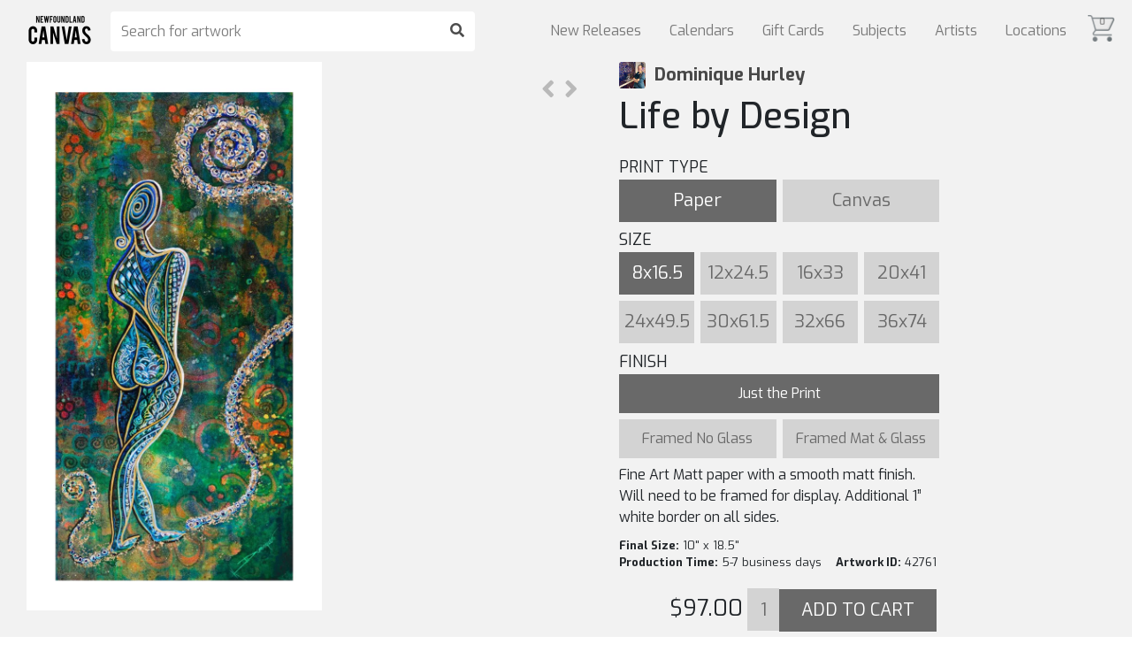

--- FILE ---
content_type: text/html; charset=UTF-8
request_url: https://market.newfoundlandcanvas.com/dominiquehurley/life-by-design
body_size: 22913
content:
<!-- doctype -->
<!DOCTYPE html>

<!-- html -->
<html lang="en">

<!-- head -->
<head>

    <!-- Global site tag (gtag.js) - Google Analytics -->
    <script async src="https://www.googletagmanager.com/gtag/js?id=UA-119239317-1"></script>
    <script>
      window.dataLayer = window.dataLayer || [];
      function gtag(){dataLayer.push(arguments);}
      gtag('js', new Date());
      gtag('config', 'UA-119239317-1');
    </script>    

    <!-- title -->
    <title>Life by Design | Dominique Hurley | MARKET</title>

    <!-- facebook og -->
      <meta property="og:title" content="Dominique Hurley - "/>
  <meta property="og:description" content=""/>
  <meta property="og:image" content="https://cdn.artfunnels.com/f5635e5b-46bd-4e9c-b7d5-72030693f79f/-/preview/640x1280/" />
  <meta property="og:url" content="https://market.newfoundlandcanvas.com/dominiquehurley/life-by-design"/>
  <meta property="og:site_name" content="ARTfunnels Marketplace"/>
  <meta property="og:type" content="product.item"/>

    <!-- meta -->
    <meta charset="utf-8">
    <meta http-equiv="X-UA-Compatible" content="IE=edge">
    <meta name="viewport" content="width=device-width, initial-scale=1, shrink-to-fit=no">   

    <!-- meta description -->
                        <meta name="description" content="Dominique Hurley is an intuitive visionary artist &amp; lightworker who helps seekers align with their True Self. Grounded in her love of beauty and the beauty of love, Dominique inspires &amp; delights through energy-infused paintings, photography, videography, blogging, intuitive services, guided meditations, presentations &amp; interactive workshops based on her “Intuition Into Action Treasure Map: 5 Steps to a Happy Healthy Life”. Her art is as much about the creative process as the final results, reflecting the dance of Spirit within Nature and the Self - energies that connect, transform and empower. Sign-up for Dominique&#039;s Art &amp; Inspiration email and nourish your transformational journey at www.DominiqueHurley.com.">
                            <meta name="thumbnail" content="https://ucarecdn.com/acacefb0-9a2d-4348-a5b4-69c4a339b895/-/preview/1024x1024/" />
            
    <!-- CSRF Token -->
    <meta name="csrf-token" content="8ktUVr3Q0oa6HXp7fD3M6UCTzYRqMKZxMzpuHDth">

    <!-- css -->
    <link rel="stylesheet" href="https://market.newfoundlandcanvas.com/css/styles.market.css">

    <!-- google fonts -->
    <link href="https://fonts.googleapis.com/css?family=Exo:100,200,300,400,500,600,700,800,900" rel="stylesheet">

    <!-- bootstrap css -->
    <link rel="stylesheet" href="https://maxcdn.bootstrapcdn.com/bootstrap/4.0.0/css/bootstrap.min.css">

    <!-- font awesome -->
    <link rel="stylesheet" href="https://use.fontawesome.com/releases/v5.0.6/css/all.css">

    <!-- css -->
    <style>
        .cart-icon-container.mobile { display: none; color: rgba(0,0,0,.5); }
        .cart-icon-container { position: absolute; top: 17px; right: 20px; cursor: pointer; opacity: .7; z-index: 3; }
        .cart-icon-container:hover { opacity: 1; }
        .cart-icon { width: 30px; z-index: 3; }
        .cart-icon img { max-width: 100%; }
        .cart-count { position: relative; top: -27px; left: 13px; font-size: 10px; font-weight: bold; }
        .nav-item:last-child { margin-left: 10px; }
        .navbar-light .navbar-nav .nav-link { line-height: 1; }
        @media  screen and ( max-width: 992px ) { 
            .is-hidden-mobile { display: none; }
            .cart-icon-container.mobile { display: block; }
        } 
    </style>
    
  <!-- styles -->
  <style>
  a, button, input {
    outline: medium none;
    color: #464646;
  }
  a:hover { color: rgba(255,255,255,.8); }
  #art-right { float: left; margin: 0 auto; width: 33%; padding: 30px; padding-top: 0;  }
  #art-left {font-size: 0; float: left;margin-left: 30px;min-width: 50%;max-width: calc(66% - 30px);position: relative;height: 100%; text-align: center; }
  .artwork { margin-top: 70px; background: #f2f2f2; }
  .artist a { color: rgba(0,0,0,0.7); }
  .artist-name { font-size: 20px; font-weight: bold; }
  .artist-photo { float: left; margin-right: 10px; width: 30px; height: 30px; border-radius: 3px; background: no-repeat center center; -webkit-background-size: cover; -moz-background-size: cover; -o-background-size: cover; background-size: cover; }
  i.fa-user-circle { font-size: 31px; line-height: 29px; }
  .navbar .home, .navbar .nav-search { opacity: 1; }
  .artwork-image { max-width: 100%; max-height: calc( 100vh - 70px ); }
  .prev-next-artwork { position: absolute; top: 0px; right: 0px; padding: 1rem; z-index: 1; }
  .next-artwork { margin-left: .3rem; }
  .prev-artwork { margin-right: .3rem; }
  i.fa-angle-right, i.fa-angle-left { font-size: 31px; line-height: 29px; color: rgba(127,127,127,.5); }
  i.fa-angle-right:hover, i.fa-angle-left:hover { color: rgba(127,127,127,1); }
  @media  screen and ( max-width: 1400px ) {
    .buy-button-pending { padding: 25px; }
  }
  @media  screen and ( max-width: 1080px ) {
    .buy-button-pending { padding: 50px 50px; }
    #art-left { float: none; width: initial; min-width: 100%; max-width: initial; text-align: center; }
    #art-right { float: none; width: initial; max-width: 100%; text-align: center; }
    .artwork-image { max-width: 1000px; width: 100%; max-height: initial; }       
  }
  #artwork-form {font-size: 0;}
  .title {margin-bottom: 20px;}
  .button {width: 23.5%;padding: 14px 0;font-size: 20px;text-align: center;background: lightgrey;color: dimgrey;cursor: pointer;display: inline-block;margin-right: 2%;margin-bottom: 2%;min-height: 48px;line-height: 1;}
  .button:last-child {margin-right: 0;}
  .button.on {background: dimgrey;color: white;cursor: default;}
  .button:not(.on):hover {background: darkgrey;color: white;}
  .finish-container .button {width: 49%; vertical-align: top;}
  .finish-container .full-width { width: 100%; }
  .media {margin-top: 0; display:none;}
  .form-label {font-size: 18px;}
  .finish-container:not(.on) {display: none;}
  .frame-container .button {padding: 0;font-size: 12px;}
  .add-to-cart-container {margin-top: 20px;}
  .final-frame-size-container {font-size: 13px;}
  .media-description {font-size: 16px;margin-bottom: 10px;width: 100%;}
  .price-container {display: inline-block;font-size: 25px;text-align: right;padding-right: 5px;width: 40%;}
  .quantity {display: inline-block;background: lightgrey;color: dimgrey;width: 10%;height: 48px;border: none;text-align: center;font-size: 20px;padding: 10px;}
  .add-to-cart {display: inline-block;background: dimgrey;color: white;text-transform: uppercase;width: 49%;min-height: 48px;margin-bottom: 40px;}
  .frame-container img {max-width: 100%;}
  .finish-container .button {font-size: 16px; min-height: 40px; padding: 14px 6px;}

  input {
    background: #eceff8;
    border: 2px solid #eceff8;
    height: 45px;
    box-shadow: none;
    padding-left: 10px;
    font-size: 14px;
    color: #626262;
    width: 100%;
  }
  textarea {
    resize: vertical;
    background: #eceff8;
    border: 2px solid #eceff8;
    padding: 10px;
    width: 100%;
    font-size: 14px;
  }
    #preview-toggle-container { position: relative; margin-top: 30px; margin-bottom: 30px; float: right; clear: right; }
    .preview-toggle { margin: 0 5px; cursor: pointer; display: inline-block; background: lightgrey; font-size: 14px; line-height: 35px; min-height: 35px; padding: 0 10px; letter-spacing: -0.5px;}
    .preview-toggle.selected { cursor: initial; background: dimgrey; color: white; }
    .preview-toggle:first-child { border-right: 0; margin-left: 0; }
    .preview-toggle:last-child { margin-right: 0; }
    .preview-toggle:hover:not(.selected) { background: darkgrey; color: white; }
  #wall-preview { display: none; }
  #wall-preview img { width: 100%; }
  .preview-toggle[data-toggle='frame'] { display: none; }
  #frame-preview img { width: 720px; max-width: 100%; }
  #artwork-preview { float: right; font-size: 0; }
  #artwork-preview img { background-color: white; max-height: calc(100vh - 165px); max-width: 100%; }
  #share { cursor: pointer !important;  }
  .share-container { clear: right; text-align: left; display: none; padding: 20px; background: #fff; border-radius: 7px; margin-bottom: 20px; position: relative; }
  .share-container input, textarea { transition: none; margin-bottom: 20px; border: none; font-size: 20px; background: #eee; border-radius: 7px; }
  .send-button-container { width: 100%; text-align: right; }
  
  #share-send-button { border-radius: 0; background: dimgrey; color: white; text-transform: uppercase; width: 49%; min-height: 48px; margin-bottom: 0; }
  #share-send-button:hover { background: darkgrey; color: white; }
  .validation-message { display: none; position: relative; padding: 10px; background: white; border: 1px solid rgba(0,0,0,0.2); font-size: 15px; text-align: center; margin-bottom: 20px; }
  .validation-message::before { content: ''; display: block; position: absolute; width: 0; height: 0; border-width: 10px; border-style: solid; border-color: transparent transparent white transparent; top: -20px; right: calc(50% + -10px); }
  .share-url { margin-bottom: 20px; overflow-wrap: anywhere; }
  .share-url a { text-decoration: underline !important; font-size: 14px; text-decoration: underline; color: #464646; }
  .share-url:hover a { text-decoration-style: double !important; color: #464646; }
  .share-close { width: 30px; position: absolute; right: 20px; cursor: pointer; }

  .is-large.modal-close {
    height: 32px;
    max-height: 32px;
    max-width: 32px;
    min-height: 32px;
    min-width: 32px;
    width: 32px;
  }
  .modal-close {
    background: 0 0;
    height: 40px;
    position: fixed;
    right: 20px;
    top: 20px;
    width: 40px;
  }
  .modal-close {
    -moz-appearance: none;
    -webkit-appearance: none;
    background-color: rgba(10,10,10,.2);
    border: none;
    border-radius: 290486px;
    cursor: pointer;
    pointer-events: auto;
    display: inline-block;
    flex-grow: 0;
    flex-shrink: 0;
    font-size: 0;
    height: 20px;
    max-height: 20px;
    max-width: 20px;
    min-height: 20px;
    min-width: 20px;
    outline: 0;
    position: relative;
    vertical-align: top;
    width: 20px;
  }
  .is-unselectable, .modal-close {
    -webkit-touch-callout: none;
    -webkit-user-select: none;
    -moz-user-select: none;
    -ms-user-select: none;
    user-select: none;
  }
  .modal-content {
    background: white;
    border-radius: 10px;
    padding: 30px;
    width: 300px;
    max-width: calc(100% - 40px);
    text-align: center;
    font-weight: bold;
  }
  .modal-card, .modal-content {
    margin: 0 auto;
    max-height: calc(100vh - 40px);
    overflow: auto;
    position: relative;
  }
  .modal-background {
    background-color: rgba(10,10,10,.5);
  }
  .modal.is-active {
    display: flex;
  }
  .is-overlay, .modal, .modal-background {
    bottom: 0;
    left: 0;
    position: absolute;
    right: 0;
    top: 0;
  }
  .modal {
    align-items: center;
    display: none;
    flex-direction: column;
    justify-content: center;
    overflow: hidden;
    position: fixed;
    z-index: 40;
  }

  body { -ms-overflow-style: scrollbar; } /* ie11 */

  @media  screen and ( max-width: 1080px ) {
    .price-container { width: 100%; text-align: center; }
    .artist { padding-bottom: 0 !important; }
    .artist-name { display: inline-block; vertical-align: top; }
    .artist-photo { display: inline-block; float: none; }
    .title { margin-top: 0; margin-bottom: 20px; }
    #art-left { float: none; padding: 2%; padding-top: 0; padding-bottom: 0; min-width: unset;  max-width: 100%; width: 100%; margin-left: 0; }
    #art-right { float: none; padding: 2%; margin-bottom: 10px; min-width: unset; width: 100%; padding-top: 0;}
    #artwork-preview { float: none; max-width: 100%; }
    .final-frame-size-container { width: unset; }
    .form-label { margin-bottom: 10px; }
    h1 { margin-top: 20px; }
    #preview-toggle-container { float: initial; margin-bottom: 20px; margin-top: 20px; }
  }

  /* spinkit */
    .inner-container { display: unset; justify-content: unset; }
  .artwork-preview-container { display: flex; justify-content: center; align-items: center; position: relative; }
  .spinner.is-visible { opacity: 1; }
  .spinner { position: absolute; z-index: 1; width: 40px; height: 40px; background-color: silver; margin: auto; opacity: 0;
    -webkit-animation: sk-rotateplane 1.2s infinite ease-in-out;
    animation: sk-rotateplane 1.2s infinite ease-in-out;
  }
  @media  screen and ( min-width: 1080px ) {
    .inner-container { display: flex; justify-content: right; }
  }
  @-webkit-keyframes sk-rotateplane {
    0% { -webkit-transform: perspective(120px) }
    50% { -webkit-transform: perspective(120px) rotateY(180deg) }
    100% { -webkit-transform: perspective(120px) rotateY(180deg)  rotateX(180deg) }
  }

  @keyframes  sk-rotateplane {
    0% { 
      transform: perspective(120px) rotateX(0deg) rotateY(0deg);
      -webkit-transform: perspective(120px) rotateX(0deg) rotateY(0deg) 
    } 50% { 
      transform: perspective(120px) rotateX(-180.1deg) rotateY(0deg);
      -webkit-transform: perspective(120px) rotateX(-180.1deg) rotateY(0deg) 
    } 100% { 
      transform: perspective(120px) rotateX(-180deg) rotateY(-179.9deg);
      -webkit-transform: perspective(120px) rotateX(-180deg) rotateY(-179.9deg);
    }
  }
  </style>

    <!-- jquery js -->
    <script type="text/javascript" src="https://code.jquery.com/jquery-3.3.1.js"></script>
    
    <!-- bootstrap js -->
    <script type="text/javascript" src="https://maxcdn.bootstrapcdn.com/bootstrap/4.0.0/js/bootstrap.min.js"></script>

    <!-- popper js -->
    <script type="text/javascript" src="https://cdnjs.cloudflare.com/ajax/libs/popper.js/1.13.0/umd/popper.min.js"></script>

    <!-- scripts -->
    
  <!-- jquery document ready -->
  <script>

    // document ready
    $( document ).ready( function() {

        
      // share on click
      $( '#share' ).on( 'click', function() {
      console.log( '#share click' )

      // toggle
      $( this ).toggleClass( 'selected' )
      $( '.share-container' ).toggle()
      $( '.share-url a' ).prop( 'href', getShareURL() ).text( getShareURL() )
      $( '#clipboard' ).val( getShareURL() )
      $( '#share-send-button' ).val( 'SHARE' )

      // if on
      if ( $( this ).hasClass( 'selected' ) ) {
        $( 'html, body' ).animate({ scrollTop: $( '#art-right' ).position().top }, 'fast' )
      }
      })

      // popup
      $( '.modal' ).fadeOut( 0 )
      function popup( string ) {

      $( '.modal' ).addClass( 'is-active' ).fadeIn( 'fast' )
      $( '.modal .modal-content' ).text( string )
      setTimeout( function() {
         $( '.modal' ).fadeOut( 'fast' )
      }, 2000 )
      }

      // prevent double form submission
      $(  '#share-send-button'  ).on( 'click', function( e ) {
      console.log( 'validity', $( '.share-form' )[0].checkValidity() )

      // if form is valid
      if ( $( '.share-form' )[0].checkValidity() ) {
      
        // prevent default
        e.preventDefault()

        // hide validation message
        $( '.validation-message' ).hide()
        
        // // if email does not matches
        // if ( $( 'input[name=email_to1]' ).val() != $( 'input[name=email_to2]' ).val() ) {

        //   // show validation message
        //   $( '.validation-message.email_to' ).show()

        //   // scroll into view
        //   $( 'input[name=email_to1]' )[0].scrollIntoView({ behavior: 'smooth' })
        
        // // else if email does not match
        // } else if ( $( 'input[name=email_from1]' ).val() != $( 'input[name=email_from2]' ).val() ) {

        //   // show validation message
        //   $( '.validation-message.email_from' ).show()

        //   // scroll into view
        //   $( 'input[name=email_from1]' )[0].scrollIntoView({ behavior: 'smooth' })
        
        // // else, emails match
        // } else {

        // if form not submitted
        if ( $( '.share-form' ).data( 'submitted' ) !== true ) {

          // set to submitted
          $( '.share-form' ).data( 'submitted', true )

          // change button
          $( '#share-send-button' ).val( 'Sharing...' )

          // share
          share()

        } 
        // }
      }
      })

      // updateURL()
      function updateURL() {
        let media = getMedia()
        if ( media == 'wood' ) media = 'metal'
        let url = window.location.href.split( '?' )[0]
          + '?media=' + media
          + '&size=' + getSizeInches()
          + '&finish=' + getFinish();
        if ( isFramed() ) url += '&frame=' + getFrame();
        history.pushState( {}, '', url );
      }

      // share
      function share() {
      console.log( 'share()' );

      const payload = {
        share_link: getShareURL(),
        to_name: $( '[name=name_to]' ).val(),
        to_email: $( '[name=email_to1]' ).val(),
        from_name: $( '[name=name_from]' ).val(),
        from_email: $( '[name=email_from1]' ).val(),
        message: $( '.message' ).val(),
        artist_name: 'Dominique Hurley',
        artwork_title: 'Life by Design',
        img_src: getPreviewURL()
      }
      console.log( payload );

      // ajax 
      $.ajaxSetup({ headers: { 'X-CSRF-TOKEN': $( 'meta[name="csrf-token"]' ).attr( 'content' ) } });
      $.ajax({
        type: 'POST',
        url: '/send_share',
        data: payload,
        success: function( data ) {
        popup( "Your email has been sent!" )
        $( '.share-container' ).hide()
        $( '#share' ).toggleClass( 'selected' ).blur()
        $( '.share-form' )[0].reset()
        $( '.share-form' ).data( 'submitted', false )
        $( 'html, body' ).animate({ scrollTop: $( '#art-left' ).position().top }, 'fast' )
        },
        error: function( data ) {
        console.log( 'error', data )
        }
      })
      }

      $( '.share-close' ).on( 'click', function() {

      $( '.share-container' ).hide()
      $( '#share' ).toggleClass( 'selected' ).blur()
      })

      // get query string
      function getShareURL() {
        console.log( 'getShareURL' )
        let hostname = window.location.hostname
        let artist_handle = 'dominiquehurley'
        let artwork_handle = 'life-by-design'
        let media = getMedia()
        if ( media == 'wood' ) media = 'metal'
        let size =  getSizeInches()
        let finish =  getFinish().replace( 'finish', '' )
        let frame =  getFrame().replace( 'frame', '' )
        let query_string = '?media=' + media + '&size=' + size + '&finish=' + finish
        if ( isFramed() ) query_string += '&frame=' + frame
        let share_url = 'https://' + hostname + '/art/' + artwork_handle + query_string
        if ( hostname.includes( 'market.' ) ) share_url = 'https://market.newfoundlandcanvas.com/' + artist_handle + '/' + artwork_handle + query_string
        console.log( share_url )
        return share_url
      }

      // on search input keypress
      $( 'input[name=search]' ).keypress( function( event ) {

        // if enter button pressed
        if( event.which == 13 ) {   
          
          if( $('input[name=search]' ).val() ) { window.location = 'https://market.newfoundlandcanvas.com/search/' + encodeURIComponent( $('input[name=search]').val() ); }
        }
      });     

      // on search submit click
      $( '.nav-search button' ).on( 'click', function( event ) {

        // if search not empty, redirect to search page
        if( $('input[name=search]' ).val() ) { window.location = 'https://market.newfoundlandcanvas.com/search/' + encodeURIComponent( $('input[name=search]').val() ); }
      });

      // set
      const frames = [{"frame_id":0,"name":null,"uuid_form":null,"uuid_top":null,"uuid_left":null,"uuid_bottom":null,"uuid_right":null,"uuid_corner":null,"width":null,"price":null,"paper_acrylic":0,"canvas":0,"description":null,"SKU":null,"uuid_preview":null},{"frame_id":1,"name":"Black Float","uuid_form":"79ac6ccb-a47d-45f6-aedc-50debf806f58","uuid_top":"ab1523ae-25dd-429b-9d55-e82d2210829e","uuid_left":"d828a2d0-9853-4955-a414-df6d8e8d00b9","uuid_bottom":"81d66f79-7ad9-4ac1-8632-564355c6773d","uuid_right":"ab1ee3f9-a5ab-4dc6-b40c-14022213ca6b","uuid_corner":"23904171-7de0-45dd-a9de-cf1aac0c4d4d","width":0.5,"price":4,"paper_acrylic":0,"canvas":0,"description":"A clean black floating frame surrounds the stretched canvas for a finished look.","SKU":"104000","uuid_preview":"154c06b0-e7f2-4f6b-9368-b302d7083426"},{"frame_id":2,"name":"Ash Float","uuid_form":"182f4f7f-d2c0-48b9-8cf9-2c4cac977ca6","uuid_top":"4d44228b-9e5d-405c-a033-ad898ee8b520","uuid_left":"ec11fd9f-c264-458e-b1ef-5401ae7ac528","uuid_bottom":"353da1fd-0cab-40c9-9e23-79c25d20ba40","uuid_right":"91ff37dd-120c-43d4-af04-9094f3ddd21e","uuid_corner":"df8e18fa-dbdb-4ba5-9c90-66d9879e3f39","width":0.5,"price":6,"paper_acrylic":0,"canvas":0,"description":"A ash floating frame surrounds the stretched canvas for a finished look.","SKU":"104007","uuid_preview":"4f58b2cb-44f4-411f-96cf-41cbaf47d2f3"},{"frame_id":3,"name":"Walnut Float","uuid_form":"a8a76852-224d-486e-8da0-543ae2c5e289","uuid_top":"17c752f7-112e-45c6-94c3-da1b7816a735","uuid_left":"13164fce-076b-4d09-a390-4a2337ff857e","uuid_bottom":"95a21186-6290-4406-a0f2-3992baa134bc","uuid_right":"adf9a95f-e2ba-40f1-83d3-c10aa235ac2a","uuid_corner":"fc668323-fdfe-4ec3-a214-bcdfa53e7d04","width":0.5,"price":6,"paper_acrylic":0,"canvas":0,"description":"A walnut floating frame surround the stretched canvas for a finished look","SKU":"104005","uuid_preview":"0a7311f6-52d6-4810-9bf4-2e2507052224"},{"frame_id":4,"name":"Teak Float","uuid_form":"7acc1a04-65b8-419e-97ea-d342be344ece","uuid_top":"c706693c-771f-4da1-bf2f-9fafe669bf44","uuid_left":"cf94832f-a8c8-449b-be54-9d28ff30d3de","uuid_bottom":"50e8169e-f7be-4911-ad52-f22e3a7bacd5","uuid_right":"1d54f536-0b33-4261-b2da-28b7f8620b7d","uuid_corner":"aecac868-5497-48e1-bb2d-de9f11e1e904","width":0.5,"price":6,"paper_acrylic":0,"canvas":0,"description":"A Teak floating frame surround the stretched canvas for a finished look.","SKU":"104008","uuid_preview":"e183d7e4-d5b8-4fd5-a762-793c19ba042b"},{"frame_id":5,"name":"Oak Float","uuid_form":"2e8fe4da-9369-45e9-8264-2ed16815f487","uuid_top":"d0d2a834-4b80-47c7-b84d-603bfd62d017","uuid_left":"dd78e7a9-9aa4-4847-b041-d2255df57893","uuid_bottom":"1b198316-c4e6-42ee-8a90-04100bdc8cac","uuid_right":"a657266a-85fb-49cf-99d0-dd5bfa7a1a60","uuid_corner":"15cdb3e5-60ff-4fb4-b4f3-9a14ea076853","width":0.5,"price":6,"paper_acrylic":0,"canvas":0,"description":"An oak floating frame surround the stretched canvas for a finished look","SKU":"107003","uuid_preview":"5d555423-1bb8-44bd-a491-65dcf6f9ac6c"},{"frame_id":6,"name":"Simple Black","uuid_form":"7b21585c-3062-4396-9535-cdac29b2af56","uuid_top":"d100d6e1-de4f-4d07-9ca7-d11c5076f322","uuid_left":"10ded80a-fec7-46db-b528-64f7e900347b","uuid_bottom":"75a92378-e7e5-4cba-9b0a-c16621538ec0","uuid_right":"b3818b5a-9f29-48d8-8b9c-65ba51c2550c","uuid_corner":"9f33c13c-fcd3-4e3b-a2ed-d8e3a19310ae","width":1.25,"price":3.2,"paper_acrylic":0,"canvas":0,"description":"Simple black cube frame 1.25\u0022 wide.","SKU":"330000","uuid_preview":"df4a5326-33e4-4728-be69-a96aae83d7ce"},{"frame_id":7,"name":"Simple White","uuid_form":"00392742-5ec3-4a9b-b9c5-23f0c9e9a72d","uuid_top":"58485e1b-eecc-49a5-a482-5dcdae1e363d","uuid_left":"71743950-c256-4b61-8dd5-963494da5bf1","uuid_bottom":"14a707e5-904d-4058-9f3c-73ad98517c9c","uuid_right":"d123600e-f38f-43a9-9e64-da86f5e78a0d","uuid_corner":"e6939725-698e-41d3-bba9-557490818825","width":1.25,"price":3.2,"paper_acrylic":0,"canvas":0,"description":"Simple white cube frame 1.25\u0022 wide.","SKU":"330009","uuid_preview":"b656c4d9-b2a6-4e28-975f-0c3de74226a7"},{"frame_id":8,"name":"Wide Black","uuid_form":"3d1790b5-7915-4287-9dca-6f94172f05b9","uuid_top":"c8dfbba6-736e-4461-a5e0-77898abf34bb","uuid_left":"d1c4078a-f898-44ce-b1e3-df0f600d9566","uuid_bottom":"33f76f18-7608-49f5-b664-2bbb9b617b96","uuid_right":"3d7fff3d-1622-4cc8-b732-f20e45232b56","uuid_corner":"1025abae-0cee-4631-a5ff-14c386642cf7","width":2,"price":4.4,"paper_acrylic":0,"canvas":0,"description":"Wide matte black frame 2\u0022 wide.","SKU":"340000","uuid_preview":"0d0367b7-7337-463f-84b1-94e28a214e6b"},{"frame_id":9,"name":"Wide White","uuid_form":"3e4dff43-4696-4dfa-92eb-2875bb904423","uuid_top":"58485e1b-eecc-49a5-a482-5dcdae1e363d","uuid_left":"71743950-c256-4b61-8dd5-963494da5bf1","uuid_bottom":"14a707e5-904d-4058-9f3c-73ad98517c9c","uuid_right":"d123600e-f38f-43a9-9e64-da86f5e78a0d","uuid_corner":"e6939725-698e-41d3-bba9-557490818825","width":2,"price":4.4,"paper_acrylic":0,"canvas":0,"description":"Wide matte white frame 2\u0022 Wide.","SKU":"340009","uuid_preview":"d2b4289b-a63c-48ee-bcd9-bab1b6c9a066"},{"frame_id":10,"name":"Rustic Cube","uuid_form":"0ec1b70d-ce7b-478b-958e-10b6b640a2b1","uuid_top":"543a5395-55a5-4807-9d0e-97395377aa88","uuid_left":"3dff8e55-31f0-47b2-bbf2-1ce7ef403779","uuid_bottom":"1bb7891c-67b5-49cf-90de-0c8dd7f57414","uuid_right":"606aae09-7474-4a30-b973-5684dc2d3940","uuid_corner":"3744b0d4-ed67-4abd-8947-2cd0dcab5d63","width":1.5,"price":5.5,"paper_acrylic":0,"canvas":0,"description":"Rustic oak veneer frame with dark black\/brown stain 1.5\u0022 wide.","SKU":"221146","uuid_preview":"c8b45e77-5000-4971-87ad-3b0631621996"},{"frame_id":11,"name":"Grey Barnwood","uuid_form":"d87a1f50-21f3-4125-bfab-67741b45b248","uuid_top":"04786805-3fd5-4a4f-8a78-9b335ff45a0b","uuid_left":"bb1b5759-7ef8-48b5-a6e6-174e4e5d6653","uuid_bottom":"d6dca5d0-1f2f-457e-8343-306c712665f5","uuid_right":"d5522c4d-48bb-4c37-97f0-acaf0c0f23e2","uuid_corner":"3eb83204-6108-4cfb-8bab-6548327d7964","width":1,"price":3.1,"paper_acrylic":0,"canvas":0,"description":"Rustic grey barnwood frame 1\u0022 wide.","SKU":"00005","uuid_preview":"d87a1f50-21f3-4125-bfab-67741b45b248"},{"frame_id":12,"name":"Black Olive","uuid_form":"14ed7836-bfd5-4877-9991-c74736930644","uuid_top":"0ec46919-1c79-46d2-83a9-19ffbd7614ac","uuid_left":"3d9cad49-4ef7-4dae-aa54-dd26a795454c","uuid_bottom":"58b63d81-f0c9-4419-b8cc-b9f424ab89ae","uuid_right":"be77a61e-d9c2-498f-aa0b-4c332c6f7e22","uuid_corner":"44a049d1-e588-4e07-bfe7-b648702ef454","width":1.5,"price":5.5,"paper_acrylic":0,"canvas":0,"description":"Olive Veneer frame with black stain 1.5\u0022 wide.","SKU":"221141","uuid_preview":"d91101a3-4d2f-4c30-8137-05d082ff4503"},{"frame_id":13,"name":"Brown Olive","uuid_form":"bc061a0d-0e7f-47c2-90f4-a45b7fdf1a4b","uuid_top":"89b317b2-0f99-484d-b78e-cb98c45d7625","uuid_left":"4435218e-6456-4053-b2fe-27db9d049c7f","uuid_bottom":"7e1984ed-7141-47f0-8356-333728572c47","uuid_right":"8e58bea1-d32f-4b70-9c52-9439637b4b7c","uuid_corner":"f7886cd1-ae68-4b59-8961-e96b8f565bf4","width":1.5,"price":5.5,"paper_acrylic":0,"canvas":0,"description":"Olive Veneer frame with brown stain 1.5\u0022 wide.","SKU":"221143","uuid_preview":"3c4f55dd-5a9e-4212-b655-4695f4e82539"},{"frame_id":14,"name":"Zinc Black","uuid_form":"033db60e-400d-414d-bdc9-0c79bceb8e87","uuid_top":"52f8b89c-4d7b-4741-9b6c-811471d1b6c0","uuid_left":"6ab23622-de42-4d0d-b8ef-3ccab47c7c83","uuid_bottom":"878b44d2-4ac3-41ac-9166-e2a9af99d0ce","uuid_right":"48f601c0-bf73-4b12-be35-96c063b66925","uuid_corner":"1cd4825b-bf22-4494-b82c-7737d87ad6b9","width":1.5,"price":5.5,"paper_acrylic":0,"canvas":0,"description":"Zinc Veneer frame with black side 1.5\u0022 wide.","SKU":"221144","uuid_preview":"bf5791c5-c59d-4721-b664-119f411935b5"},{"frame_id":15,"name":"Red Forest","uuid_form":"dec83566-8c76-49ad-9856-cd8a21a84679","uuid_top":"f98b98e9-5d9d-42b3-8f9c-112145e62ce4","uuid_left":"82312ce2-ef14-402e-8343-9afbda3b84ce","uuid_bottom":"6c7c2d85-cd56-4138-8913-3b5d26587e29","uuid_right":"c7c8c0ca-9863-498c-8660-029291ad5c63","uuid_corner":"56418b0f-78e4-4161-b180-3bd75fcf961e","width":1.125,"price":3.94,"paper_acrylic":0,"canvas":0,"description":"Red stain with wood grain and grey side. 1.125\u0022 wide","SKU":"00001","uuid_preview":"dec83566-8c76-49ad-9856-cd8a21a84679"},{"frame_id":16,"name":"Green Forest","uuid_form":"b9f3861a-7ad8-4d42-b723-0548eb647674","uuid_top":"3f850336-a930-4431-ac7c-b505d2fc1459","uuid_left":"1f7602db-6160-4630-beab-68942c60c2ab","uuid_bottom":"10ea56c1-d1f7-4619-9019-0f90e52f8110","uuid_right":"b3e4b105-fefa-45e3-999f-98597658ca0b","uuid_corner":"7f1dacd1-7795-416c-bb99-66b9f369c4a7","width":1.125,"price":3.94,"paper_acrylic":0,"canvas":0,"description":"Green stain with wood grain and grey side. 1.125\u0022 wide","SKU":"00002","uuid_preview":"b9f3861a-7ad8-4d42-b723-0548eb647674"},{"frame_id":17,"name":"Blue Forest","uuid_form":"4be89448-e40f-4b68-ba81-af5704586b19","uuid_top":"9823efb0-ca9a-4fd6-babc-f901d08c3177","uuid_left":"a00df1f8-de49-4f4a-b30d-ddd5256ce1d2","uuid_bottom":"9cb87e1a-7575-4139-aea4-9ca5cec79873","uuid_right":"45b634c4-4de6-45cd-b544-2ede41f122da","uuid_corner":"49a1bc81-0a4a-4be1-a317-19032aa6c4c9","width":1.125,"price":3.94,"paper_acrylic":0,"canvas":0,"description":"Blue stain with wood grain and grey side. 1.125\u0022 wide","SKU":"00003","uuid_preview":"4be89448-e40f-4b68-ba81-af5704586b19"},{"frame_id":18,"name":"Wide Wenge","uuid_form":"c859e629-dbc3-44f0-b40f-34ee09aa2889","uuid_top":"0919986b-fa6a-4a5a-83ab-ad15cf537db2","uuid_left":"d5dc0444-2c33-493a-bde8-d31636d6db97","uuid_bottom":"417460fe-f9bb-4910-a61a-ac681546391b","uuid_right":"9e74abd2-230c-40bc-b5b6-792d8cb0510b","uuid_corner":"a403b95f-56e7-4464-afb8-98f5cacc2150","width":2,"price":4.47,"paper_acrylic":0,"canvas":0,"description":"Genuine wenge with black stain 2\u0022 wide. Great for large sizes. ","SKU":"8024DW","uuid_preview":"9efe6276-b5bc-4e32-a06a-3ff28eafe38f"},{"frame_id":19,"name":"Wide Walnut","uuid_form":"c390c1a5-ad77-417f-bdf6-ffa04b53190f","uuid_top":"afd070a2-8794-48bd-83b9-2d1dd85f01b9","uuid_left":"fd4956d3-b39b-4ddf-b34a-bb63135af19e","uuid_bottom":"2b133e98-feaa-41cd-8b21-576c3fa748ed","uuid_right":"e2d7aa5f-c5fb-4fbb-aaff-67ca114f6db9","uuid_corner":"b3368a0c-fb8e-4901-a2de-2a31d53fc6e0","width":2,"price":4.47,"paper_acrylic":0,"canvas":0,"description":"Genuine light walnut 2\u0022 wide. Great for large sizes. ","SKU":"8024WA","uuid_preview":"9a9b20ee-bc1c-45f9-a3b2-6babd3ca52b0"},{"frame_id":20,"name":"Brown Barnwood","uuid_form":"45b283d4-8ce8-4567-bbfa-78b93ed117d6","uuid_top":"8c66ce31-1ab2-4f99-abd9-869a7badb469","uuid_left":"c1a806cb-786c-414b-989c-5891531586be","uuid_bottom":"356b895a-ecb3-4bc7-a0e2-c41a2a895c30","uuid_right":"e64c4d0f-627b-48be-bddf-552939122313","uuid_corner":"78e3d55e-2e20-40e1-ad0c-161e71195c53","width":2.4,"price":3.73,"paper_acrylic":0,"canvas":0,"description":"Wide rustic brown barnwood frame 2.5\u0022 wide. Great for large sizes. ","SKU":"83989","uuid_preview":"8a86be2b-0195-4c8e-8b1d-ed814e30f9b3"},{"frame_id":21,"name":"Grey Barnwood","uuid_form":"aa95304a-75f5-4241-b102-d76176e4a11b","uuid_top":"98be7049-0d93-4ba4-900c-6f9048ce6d4b","uuid_left":"7f5c8a90-3ea2-4e19-88e2-884d38f380c1","uuid_bottom":"fe75dd3a-431a-418d-8ab9-a83db4882cad","uuid_right":"9160944b-5846-49b4-9e85-cdd3343e705f","uuid_corner":"8678edd6-cc0c-4480-9d6e-7f2181215ff2","width":2.4,"price":3.73,"paper_acrylic":0,"canvas":0,"description":"Wide rustic grey barnwood frame 2.5\u0022 wide. Great for large sizes. ","SKU":"83990","uuid_preview":"e8572598-65aa-462b-a9ab-b4067299aa30"},{"frame_id":22,"name":"Black Float","uuid_form":"a8fc3041-d424-4c79-933b-740822494284","uuid_top":"ab1523ae-25dd-429b-9d55-e82d2210829e","uuid_left":"d828a2d0-9853-4955-a414-df6d8e8d00b9","uuid_bottom":"81d66f79-7ad9-4ac1-8632-564355c6773d","uuid_right":"ab1ee3f9-a5ab-4dc6-b40c-14022213ca6b","uuid_corner":"23904171-7de0-45dd-a9de-cf1aac0c4d4d","width":0.5,"price":4.2,"paper_acrylic":0,"canvas":1,"description":"Black float frame. Moulding 577000","SKU":"577000","uuid_preview":"79ac6ccb-a47d-45f6-aedc-50debf806f58"},{"frame_id":23,"name":"Brown Float","uuid_form":"39c56fc9-b7bc-405e-8ae0-56537e1ebb92","uuid_top":"8bbdff65-c186-42d8-9631-1f3b24e6e2dc","uuid_left":"c3018a34-8e72-4139-82c3-238463f03a28","uuid_bottom":"5899304c-fd16-42f9-8f40-200f040e1a2b","uuid_right":"251705dd-3c22-4c60-8c8d-74147de0fd84","uuid_corner":"b99dc522-ec8f-482a-b753-86cf28dd9eb4","width":0.5,"price":4.2,"paper_acrylic":0,"canvas":1,"description":"Brown Float Frame. Moulding 577068","SKU":"577068","uuid_preview":"39c56fc9-b7bc-405e-8ae0-56537e1ebb92"},{"frame_id":24,"name":"Espresso Float","uuid_form":"9602c12c-0b1c-46ae-b636-0bf87ed48a04","uuid_top":"e51bd574-2000-40cc-b0e4-69001ce971b5","uuid_left":"a195335b-9eac-48ed-b3eb-264a44325ae5","uuid_bottom":"cdd43a57-1f4a-4bb3-a15a-a6d52ed3a521","uuid_right":"e177cac8-3762-466c-96b7-90010ceb9b64","uuid_corner":"170344b6-40a8-41c7-b7c2-5ca70c40c025","width":0.5,"price":4.2,"paper_acrylic":0,"canvas":0,"description":"Espresso float frame. Moulding 577087","SKU":"577087","uuid_preview":"9602c12c-0b1c-46ae-b636-0bf87ed48a04"},{"frame_id":25,"name":"Oak Float","uuid_form":"09e633c7-5ab5-4c9d-a8a8-d3f18d986ec9","uuid_top":"45032e9d-d568-4ad5-b054-eaf36c8cd789","uuid_left":"c2222c5f-f380-47ed-8024-7d6ca2e7ef9f","uuid_bottom":"03df3023-3a59-4929-8d74-17e710b28c61","uuid_right":"a4eafa6d-82d3-4f04-8728-d3dd84f4405d","uuid_corner":"3b3a6bdf-cc48-4f6d-9615-a3e1bd5e2203","width":0.5,"price":6,"paper_acrylic":0,"canvas":1,"description":"Genuine oak float frame. Moulding 104003","SKU":"104003","uuid_preview":"09e633c7-5ab5-4c9d-a8a8-d3f18d986ec9"},{"frame_id":26,"name":"Walnut Float","uuid_form":"632a9dbb-5871-4c19-84ec-6fcf86a9b982","uuid_top":"72c02289-0869-4ffd-9295-091937d1fe8d","uuid_left":"b484cded-58fa-425f-987a-3d4e8dd999f8","uuid_bottom":"8a307354-0725-47bd-b0b9-b0fcba0a3556","uuid_right":"23eb754a-df57-4ed6-b1aa-dac0c36230b2","uuid_corner":"49ad822f-892c-4255-a253-521b28ebdb97","width":0.5,"price":6,"paper_acrylic":0,"canvas":1,"description":"Genuine walnut float frame. Moulding 104005","SKU":"104005","uuid_preview":"632a9dbb-5871-4c19-84ec-6fcf86a9b982"},{"frame_id":27,"name":"Black Cube","uuid_form":"a8fc3041-d424-4c79-933b-740822494284","uuid_top":"d100d6e1-de4f-4d07-9ca7-d11c5076f322","uuid_left":"10ded80a-fec7-46db-b528-64f7e900347b","uuid_bottom":"75a92378-e7e5-4cba-9b0a-c16621538ec0","uuid_right":"b3818b5a-9f29-48d8-8b9c-65ba51c2550c","uuid_corner":"9f33c13c-fcd3-4e3b-a2ed-d8e3a19310ae","width":1.25,"price":3.4,"paper_acrylic":1,"canvas":0,"description":"Black cube 1.25\u0022 wide. Moulding 544000","SKU":"544000","uuid_preview":"a8fc3041-d424-4c79-933b-740822494284"},{"frame_id":28,"name":"White Cube","uuid_form":"f115e09c-77c7-4e49-b66b-85dba22415b5","uuid_top":"58485e1b-eecc-49a5-a482-5dcdae1e363d","uuid_left":"71743950-c256-4b61-8dd5-963494da5bf1","uuid_bottom":"14a707e5-904d-4058-9f3c-73ad98517c9c","uuid_right":"d123600e-f38f-43a9-9e64-da86f5e78a0d","uuid_corner":"e6939725-698e-41d3-bba9-557490818825","width":1.25,"price":3.4,"paper_acrylic":1,"canvas":0,"description":"White cube 1.25\u0022 wide. Moulding 544009","SKU":"544009","uuid_preview":"f115e09c-77c7-4e49-b66b-85dba22415b5"},{"frame_id":29,"name":"Brown Cube","uuid_form":"39c56fc9-b7bc-405e-8ae0-56537e1ebb92","uuid_top":"0b22b105-e52a-4647-a6d8-b48a1830453d","uuid_left":"92522c68-3939-408c-a143-652870c84683","uuid_bottom":"385590cd-0af1-4701-85e0-350e732bdec7","uuid_right":"40ad9d90-e5c2-43a4-be10-9d85cf114f5e","uuid_corner":"26ec401e-84dc-4c29-97fc-6c23cb173a16","width":1.25,"price":3.4,"paper_acrylic":0,"canvas":0,"description":"Brown grey cube 1.25\u0022 wide. Moulding 544068","SKU":"544068","uuid_preview":"39c56fc9-b7bc-405e-8ae0-56537e1ebb92"},{"frame_id":30,"name":"Espresso Cube","uuid_form":"9602c12c-0b1c-46ae-b636-0bf87ed48a04","uuid_top":"9c982ff0-374f-4534-a005-29f28cc09508","uuid_left":"18127071-6a06-4726-9858-815c0eaa2df2","uuid_bottom":"cea4a903-8d89-46dc-bc67-37dad055acd4","uuid_right":"bfaf5048-895b-4704-9533-2cfa2c01ccfe","uuid_corner":"d77f652f-404c-47cc-a08a-525e40c8aa4e","width":1.25,"price":3.4,"paper_acrylic":0,"canvas":0,"description":"Espresso cube 1.25\u0022 wide. Moulding 544087","SKU":"544087","uuid_preview":"9602c12c-0b1c-46ae-b636-0bf87ed48a04"},{"frame_id":31,"name":"Walnut Cube","uuid_form":"632a9dbb-5871-4c19-84ec-6fcf86a9b982","uuid_top":"09533e43-740a-4b84-92ef-473446005243","uuid_left":"6639a248-3d95-48ce-9c77-0b8c61b14bee","uuid_bottom":"2dfa8e10-c4d8-478e-81f2-2fc97bb99b5b","uuid_right":"0b1ec29b-21ad-45fe-b312-ddd301b7bf4a","uuid_corner":"423f37ba-10e4-4436-a5e4-9d7fbc255851","width":1.25,"price":4.2,"paper_acrylic":1,"canvas":0,"description":"Genuine walnut cube 1.25\u0022 wide. Moulding 335005","SKU":"335005","uuid_preview":"632a9dbb-5871-4c19-84ec-6fcf86a9b982"},{"frame_id":32,"name":"Oak Cube","uuid_form":"09e633c7-5ab5-4c9d-a8a8-d3f18d986ec9","uuid_top":"575fba87-2647-4907-a5ff-7f86a8fd96d0","uuid_left":"38f4b1b4-d277-4df7-8e64-664199c554c4","uuid_bottom":"dbdbc9ca-a0b3-490d-8296-cf66d8e90ac1","uuid_right":"368d32c1-77c7-41ca-b528-2094a7d84811","uuid_corner":"67716bff-b914-4f54-8fe3-bc24c63fd409","width":1.25,"price":4.2,"paper_acrylic":1,"canvas":0,"description":"Genuine oak cube 1.25\u0022 wide. Moulding 335003","SKU":"335003","uuid_preview":"09e633c7-5ab5-4c9d-a8a8-d3f18d986ec9"},{"frame_id":33,"name":"Wide Walnut","uuid_form":"7ca41732-e8ff-4260-98b2-d0cae65fa779","uuid_top":"748f453f-b0fa-45df-b29f-eee9e3dc975f","uuid_left":"9cdb2bc4-0c95-44c4-8b72-430d7271acaf","uuid_bottom":"21661f87-391b-4e35-99d6-8738ca54399f","uuid_right":"debc6adc-4b83-4eb9-9e5a-bea492396fd8","uuid_corner":"30ca0dfe-57f3-41c6-a37d-23c508861130","width":2,"price":6.5,"paper_acrylic":0,"canvas":0,"description":"Genuine warm walnut 2\u0022 wide. Great for large sizes. Moulding 443200","SKU":"8024WA","uuid_preview":"c390c1a5-ad77-417f-bdf6-ffa04b53190f"},{"frame_id":34,"name":"Wide Wenge","uuid_form":"c1a1fc6a-65c1-4591-ab78-01f9b13d1dc8","uuid_top":"a87df9c2-e898-44a4-a6d1-99bd30f8e91a","uuid_left":"8aff90b0-99c3-46a0-a3b4-8385a58c7eee","uuid_bottom":"fb74fd68-4ec0-4a8b-8fe4-1f85bc7b6702","uuid_right":"7d8b9400-c877-416a-b98a-31787e97f2dd","uuid_corner":"d6fdd38b-54c6-420c-8fa1-4a6d0d14679b","width":2,"price":6.5,"paper_acrylic":0,"canvas":0,"description":"Genuine wenge with black stain 2\u0022 wide. Great for large sizes. Moulding 443100","SKU":"8024DW","uuid_preview":"c1a1fc6a-65c1-4591-ab78-01f9b13d1dc8"}];
      const finishes = {"paper1":0,"paper2":0.9,"paper3":1.45,"canvas1":0,"canvas2":0,"canvas3":-1,"wood1":0,"wood2":0,"acrylic1":0,"acrylic2":-1};
      let pricing = {"paper":{"id":9051,"artist_id":191,"comission_tier_ratio":"2:3","product_type_handle":"paper","price1":"79.00","price2":"111.00","price3":"148.00","price4":"197.00","price5":"256.00","price6":"319.00","price7":"395.00","price8":"494.00","width1":8,"width2":12,"width3":16,"width4":20,"width5":24,"width6":28,"width7":32,"width8":36,"height1":12,"height2":18,"height3":24,"height4":30,"height5":36,"height6":42,"height7":48,"height8":54,"ui1":20,"ui2":30,"ui3":40,"ui4":50,"ui5":60,"ui6":70,"ui7":80,"ui8":90},"canvas":{"id":9061,"artist_id":191,"comission_tier_ratio":"2:3","product_type_handle":"canvas","price1":"158.00","price2":"222.00","price3":"296.00","price4":"394.00","price5":"512.00","price6":"638.00","price7":"790.00","price8":"988.00","width1":8,"width2":12,"width3":16,"width4":20,"width5":24,"width6":28,"width7":32,"width8":36,"height1":12,"height2":18,"height3":24,"height4":30,"height5":36,"height6":42,"height7":48,"height8":54,"ui1":20,"ui2":30,"ui3":40,"ui4":50,"ui5":60,"ui6":70,"ui7":80,"ui8":90},"wood":{"id":9071,"artist_id":191,"comission_tier_ratio":"2:3","product_type_handle":"wood","price1":"178.00","price2":"250.00","price3":"333.00","price4":"443.00","price5":"576.00","price6":"718.00","price7":"889.00","price8":"1112.00","width1":8,"width2":12,"width3":16,"width4":20,"width5":24,"width6":28,"width7":32,"width8":36,"height1":12,"height2":18,"height3":24,"height4":30,"height5":36,"height6":42,"height7":48,"height8":54,"ui1":20,"ui2":30,"ui3":40,"ui4":50,"ui5":60,"ui6":70,"ui7":80,"ui8":90},"acrylic":{"id":9081,"artist_id":191,"comission_tier_ratio":"2:3","product_type_handle":"acrylic","price1":"217.00","price2":"305.00","price3":"407.00","price4":"542.00","price5":"704.00","price6":"877.00","price7":"1097.00","price8":"1359.00","width1":8,"width2":12,"width3":16,"width4":20,"width5":24,"width6":28,"width7":32,"width8":36,"height1":12,"height2":18,"height3":24,"height4":30,"height5":36,"height6":42,"height7":48,"height8":54,"ui1":20,"ui2":30,"ui3":40,"ui4":50,"ui5":60,"ui6":70,"ui7":80,"ui8":90}};
      let one_inch = 0
      let img_aspect_ratio = null
      let is_on_wall = is_frame = false

      // select media
      const selling = 'paper,canvas,wood,acrylic,calendar'
      const selling_array = selling.split(',')
      $( '.media.' + selling_array[0] ).addClass( 'on' )
      $( '.finish-container.' + selling_array[0] ).addClass( 'on' )
      if ( selling_array.includes( 'paper' ) ) $( '.media.paper' ).css( 'display', 'inline-block' )
      if ( selling_array.includes( 'canvas' ) ) $( '.media.canvas' ).css( 'display', 'inline-block' )
      if ( selling_array.includes( 'wood' ) ) $( '.media.wood' ).css( 'display', 'inline-block' )
      if ( selling_array.includes( 'acrylic' ) ) $( '.media.acrylic' ).css( 'display', 'inline-block' )

      // function calcWallPreview()
      function calcWallPreview() {

        // if is on wall
        if ( is_on_wall ) {

          // set
          const wall_width_inches = 170
          const frame_width_percent = getFullWidthInches() / wall_width_inches

          // frame preview
          $( '#frame-preview' ).hide().find( 'img' ).prop( 'src', '' )
          $( '#artwork-preview' ).show().css({ 'position': 'absolute', 'width': '96%', 'height':'100%' })

          // wall preview
          $( '#wall-preview' ).show().find( 'img' ).prop( 'src', 'https://ucarecdn.com/c3138f5d-c4bd-410a-969c-e9ac5f8d51b0/-/preview/1280x1280/-/format/auto/-/quality/smart/' )

          // when wall preview img loaded
          $( '#wall-preview img' ).one( 'load', function() {

            // resize frame preview img
            $( '#artwork-preview img' ).css({ 'width': ( frame_width_percent * 100 ) + '%', 'max-height': 'none' })

            // re-position frame preview img
            $( '#artwork-preview img' ).css({ 'margin-top': ( $( '#wall-preview img' ).height() / 2 * .826 ) - ( $( '#artwork-preview img' ).height() / 2 ) })

          // if img cached  
          }).each( function() { if( this.complete ) $( this ).trigger( 'load' ) })

          // set box shadow
          if ( isFramed() || ( getMedia() == 'canvas' && $( '.canvas.on .finish1.on').length ) ) $( '#artwork-preview img' ).css({ 'box-shadow': 'rgba(0, 0, 0, 0.3) 5px 0px 5px 0px' })
          else if ( getMedia() == 'acrylic' || getMedia() == 'wood' ) $( '#artwork-preview img' ).css({ 'box-shadow': 'rgba(0, 0, 0, 0.3) 2.5px 0px 2.5px 0px' })
          else $( '#artwork-preview img' ).css({ 'box-shadow': 'rgba(0, 0, 0, 0.3) 1.5px 0px 1.5px 0px' })

        // else, is frame
        } else if ( is_frame ) {

          // reset
          $( '#wall-preview' ).hide().find( 'img' ).prop( 'src', '' )
          $( '#artwork-preview' ).hide()
          $( '#frame-preview' ).show()
          $( '#frame-preview img' ).prop( 'src', 'https://ucarecdn.com/' + frames[ getFrameID() ][ 'uuid_preview' ] + '/-/preview/1280x1280/-/format/auto/-/quality/smart/' )

        // else, is artwork preview
        } else {

          // reset
          $( '#wall-preview, #frame-preview' ).hide().find( 'img' ).prop( 'src', '' )
          $( '#artwork-preview' ).show().css({ 'position': 'relative', 'width': 'auto', 'height': 'auto' })
          $( '#artwork-preview img' ).css({ 'width': 'auto', 'max-height': 'calc(100vh - 100px)', 'box-shadow': 'none', 'margin-top': 'unset' })
        }
      }

      // window on resize
      window.onresize = function() {
        if ( is_on_wall ) calcWallPreview()
      }

      // preview toggle
      $( '.preview-toggle' ).on( 'click', function() {

        // set
        $( '.preview-toggle.selected' ).not( '#share' ).removeClass( 'selected' )
        $( this ).addClass( 'selected' )

        // switch
        if ( $( this ).data( 'toggle' ) == 'artwork' ) {
          is_on_wall = false
          is_frame = false
          calcWallPreview()
        } else if ( $( this ).data( 'toggle' ) == 'wall' ) {
          is_on_wall = true
          is_frame = false
          calcWallPreview()
        } else if ( $( this ).data( 'toggle' ) == 'frame' ) {
          is_on_wall = false
          is_frame = true
          calcWallPreview()
        }
      })


      // media button click
      $( '.button.media' ).on( 'click', function() {
        $( '.button.media' ).removeClass( 'on' );
        $( this ).addClass( 'on' );
        $( '.finish-container:not(.finish-container .button)' ).removeClass('on')
        $( '.border-container, .mat-container' ).hide()
        if( $( this ).hasClass( 'paper' ) ) {
          $( '.finish-container.paper' ).addClass( 'on' );
          // if ( $( '.finish-container .button.on' ).data( 'index' ) == 'finish2' ) $( '.border-container' ).show();
          // else if( $( '.finish-container .button.on' ).data( 'index' ) == 'finish3' ) $( '.mat-container' ).show();
        } else if( $(this).hasClass( 'canvas' ) ) $( '.finish-container.canvas' ).addClass( 'on' );
        // else if( $(this).hasClass( 'wood' ) ) $( '.finish-container.wood' ).addClass( 'on' );
        // else if( $(this).hasClass( 'acrylic' ) ) $( '.finish-container.acrylic' ).addClass( 'on' );
        updatePreview();
      });

      // size button click
      $( '.button.size' ).on( 'click', function() {
        $( '.button.size' ).removeClass( 'on' );
        $( this ).addClass( 'on' );
        updatePreview();
      });

      function checkSizes() {

        // Identify the containers
        var container1 = $('.size1').parent();
        var container2 = container1.next('div');

        // Track number of removed divs from container1
        var removedCount = 0;

        // Remove invalid sizes from container1, tracking removals
        container1.find('.button.size').each(function() {
            var text = $(this).text();
            var parts = text.split('x');
            if (parts.length === 2) {
                var w = parseFloat(parts[0]);
                var h = parseFloat(parts[1]);
                if (!isNaN(w) && !isNaN(h)) {
                    var minDim = Math.min(w, h);
                    if (w < 8 || h < 8 || minDim > 36) {
                        $(this).remove();
                        removedCount++;
                    }
                }
            }
        });

        // Remove invalid sizes from container2
        container2.find('.button.size').each(function() {
            var text = $(this).text();
            var parts = text.split('x');
            if (parts.length === 2) {
                var w = parseFloat(parts[0]);
                var h = parseFloat(parts[1]);
                if (!isNaN(w) && !isNaN(h)) {
                    var minDim = Math.min(w, h);
                    if (w < 8 || h < 8 || minDim > 36) {
                        $(this).remove();
                    }
                }
            }
        });

        // Move up to removedCount divs from container2 to container1
        container2.find('.button.size').slice(0, removedCount).detach().appendTo(container1);
      }
      checkSizes()

      // set first size as selected
      $( '.button.size' ).first().addClass( 'on' )

      // finish container button click
      $( '.finish-container .button' ).on( 'click', function() {
        $( '.finish-container.' + getMedia() + ' .button' ).removeClass( 'on' );
        $( this ).addClass( 'on' );
        $( '.border-container, .mat-container' ).hide()
        $( '.mat-container .button, .border-container .button' ).removeClass( 'on' )
        if ( $( this ).data( 'index' ) == 'finish2' ) {
          // $( '.border-container' ).show();
          $( '.border-container .mat0' ).addClass( 'on' )
        } else if( $( this ).data( 'index' ) == 'finish3' ) {
          // $( '.mat-container' ).show();
          // $( '.mat-container .mat15' ).addClass( 'on' )
          $( '.mat-container .mat2' ).addClass( 'on' )
        }
        updatePreview();
      });

      // frame container button click
      $( '.frame-container .button' ).on( 'click', function() {
        $( '.frame-container .button' ).removeClass( 'on ');
        $( this ).addClass( 'on' );
        updatePreview();
      });

      // border container button click
      $( '.border-container .button' ).on( 'click', function() {
        $( '.border-container .button, .mat-container .button' ).removeClass( 'on ');
        $( this ).addClass( 'on' );
        updatePreview();
      });

      // mat container button click
      $( '.mat-container .button' ).on( 'click', function() {
        $( '.border-container .button, .mat-container .button' ).removeClass( 'on ');
        $( this ).addClass( 'on' );
        updatePreview();
      });

      // get united inches
      function getUnitedInches() {

        let united_inches = getWidthInches() + getHeightInches()
        let more_inches = 0
        if ( $( '.finish-container.paper.on .finish2' ).hasClass( 'on' ) ) {
          if ( $( '.mat-container .mat0' ).hasClass( 'on' ) ) more_inches = 0;
          else if ( $( '.mat-container .mat1' ).hasClass( 'on' ) ) more_inches = 1;
          else if ( $( '.mat-container .mat2' ).hasClass( 'on' ) ) more_inches = 2;
          else if ( $( '.mat-container .mat3' ).hasClass( 'on' ) ) more_inches = 3;
        } else if ( $( '.finish-container.paper.on .finish3' ).hasClass( 'on' ) ) {
          if ( $( '.mat-container .mat15' ).hasClass( 'on' ) ) more_inches = 1.5;
          else if ( $( '.mat-container .mat2' ).hasClass( 'on' ) ) more_inches = 2;
          else if ( $( '.mat-container .mat3' ).hasClass( 'on' ) ) more_inches = 3;
          else if ( $( '.mat-container .mat4' ).hasClass( 'on' ) ) more_inches = 4;
        }
        united_inches += 4 * more_inches
        console.log( 'getUnitedInches()', united_inches );
        return united_inches;
      }

      // get base price
      function getBasePrice( united_inches ) {
        console.log( "\n--------------------- getBasePrice()" );
        console.log( 'united_inches: ' + united_inches );

        // set
        let media_pricing_array = [];

        // get media pricing array
        let this_media = getMedia()
        if ( this_media == 'wood' ) this_media = 'acrylic'
        const media_pricing = pricing[ this_media ]
        let i
        for ( i = 1; i <= 8; i++ ) media_pricing_array.push( media_pricing[ 'ui' + i ] );

        // calc price per UI
        let price_index = parseInt( getSize().replace( 'size', '' ) )
        console.log( 'price_index: ' + price_index );
        let closest_ui_match_price = parseInt( media_pricing[ 'price' + price_index ] )
        console.log( 'closest_ui_match_price: ' + closest_ui_match_price );
        let price_per_ui = closest_ui_match_price / media_pricing_array[ price_index - 1 ]
        console.log( 'price_per_ui: ' + price_per_ui );

        // price
        let this_price = Math.round( price_per_ui * united_inches );
        console.log( 'this_price: ' + this_price );

        // return base price
        return this_price;
      }

      // get price
      function getPrice() {

        console.log( "\n--------------------- getPrice()" );

        // set
        const united_inches = getUnitedInches();
        let framing_cost = 0;

        // get base price
        let price = getBasePrice( united_inches );

        // update base price for canvas + frame
        // if canvas + float frame: stretched canvas cost plus frame cost
        // if canvas + not float frame: rolled canvas cost plus frame cost
        if ( isFramed() && getMedia() == 'canvas' && getFrameID() > 5 ) price -= united_inches;
        console.log( 'base price: ' + price );

        // add finishing cost
        let finishing_cost = getFinishCost() * united_inches;

        // add matte / bleed to finishing cost
        if ( isFramed() && getMedia() == 'paper' && getFinish() == 'finish3' ) finishing_cost += getFinishCost() * 8; // add matte
        // if ( getMedia() == 'wood' && getFinish() == 'finish2' ) finishing_cost += getFinishCost() * 4; // add 1" bleed
        console.log( 'finishing_cost: ' + finishing_cost );

        // add framing cost
        if ( isFramed() ) framing_cost = getFramePrice() * united_inches

        // add matte to framing cost
        if ( isFramed() && getMedia() == 'paper' && getFinish() == 'finish3' ) framing_cost += getFramePrice() * 8; // add matte
        console.log( 'framing_cost: ' + framing_cost );

        // get finish price
        let finish_price = finishing_cost + framing_cost;
        console.log( 'finish_price: ' + finish_price );

        // update form inputs
        $( 'input[name=base_price]' ).val( price );
        $( 'input[name=finish_price]' ).val( finish_price );

        // get total price
        price += finish_price;
        const total_price = parseFloat( price * $( '.quantity' ).val() ).toFixed( 2 )
        console.log( 'total price: ' + total_price )

        return total_price;
      }

      // get price per ui
      function getPricePerUI( united_inches ) {

        // set
        let media_pricing_array = [];

        // get media pricing array
        let this_media = getMedia()
        if ( this_media == 'wood' ) this_media = 'acrylic'
        const media_pricing = pricing[ this_media ]; let i;
        console.log( pricing[ getMedia() ] )
        for ( i = 1; i <= 8; i++ ) media_pricing_array.push( media_pricing[ 'ui' + i ] );

        // get closest ui match
        const closest_ui_match = media_pricing_array.reduce( function ( prev, curr ) {
          return ( Math.abs( curr - united_inches ) < Math.abs( prev - united_inches ) ? curr : prev );
        });

        // get pricing array index
        let pricing_index;
        media_pricing_array.forEach( function ( value, index ) {
          if ( value == closest_ui_match ) pricing_index = index + 1;
        });

        // return price per ui
        return media_pricing[ 'price' + pricing_index ] / media_pricing_array[ pricing_index - 1 ];
      }

      // get finish cost
      function getFinishCost() {
        let this_media = getMedia()
        if ( this_media == 'wood' ) this_media = 'acrylic'
        const cost = finishes[ this_media + getFinishIndex() ]
        console.log ( 'finish cost (per ui): ' + cost )
        return cost;
      }
      
      // get media
      function getMedia() {

        return $( '.media.on' ).data( 'index' );
      }
      
      // get size
      function getSize() {

        return $( '.size.on' ).data( 'index' );
      }

      // get frame
      function getFrame() {
        if ( $( '.frame-container .on' ).data( 'index' ) )
          return $( '.frame-container .on' ).data( 'index' );
        else
          return ''
      }
      // get frame id
      function getFrameID() {
        let frame = getFrame();
        if ( frame )
          return frame.replace( 'frame', '' )
        else
          return ''
      }

      // get frame price
      function getFramePrice() {
        let price = 0
        if ( isFramed() ) price = frames[ getFrameID() ][ 'price' ]
        return price;
      }

      // get frame description
      function getFrameDescription() {
        const description = frames[ getFrameID() ][ 'description' ]
        return description;
      }

      // get frame uuid
      function getFrameUUID() {
        const frame_id = getFrameID()
        if ( frame_id )
          return { 'frame_top': frames[ frame_id ][ 'uuid_top' ], 'frame_left': frames[ frame_id ][ 'uuid_left' ], 'frame_bottom': frames[ frame_id ][ 'uuid_bottom' ] , 'frame_right': frames[ frame_id ][ 'uuid_right' ] }; 
        else
          return ''
      }

      // get corner uuid
      function getCornerUUID() {

        return frames[ getFrameID() ][ 'uuid_corner' ]; 
      }

      // get frame inches
      function getFrameInches() {
        let frame_inches = 0;
        if ( isFramed() ) frame_inches = frames[ getFrameID() ][ 'width' ]
        return frame_inches;
      }

      // check frames
      function hideFrames() {

        // toggle frame container
        if( isFramed() )$( '.frame-container' ).show();
        else $( '.frame-container' ).hide();

        // toggle frame buttons
        $( '.frame-container .button' ).show();
        if ( getMedia() == 'paper' || getMedia() == 'acrylic' || getMedia() == 'wood' ) {
          frames.forEach( function( frame ) {
            if( !frame['paper_acrylic'] ) $( '.frame' + frame['frame_id'] ).hide();
          })
        } else {
          frames.forEach( function( frame ) {
            if( !frame['canvas'] ) $( '.frame' + frame['frame_id'] ).hide();
          })
        }

        // set default selection
        if ( getMedia() == 'paper' || getMedia() == 'acrylic' || getMedia() == 'wood' ) {
          if ( !getFrameID() || !frames[ getFrameID() ][ 'paper_acrylic' ] ) {
            $( '.frame-container .button' ).removeClass( 'on ')
            $( '.frame-container .frame27' ).addClass( 'on ')
          }
        } else {
          if ( !getFrameID() || !frames[ getFrameID() ][ 'canvas' ] ) {
            $( '.frame-container .button' ).removeClass( 'on ')
            $( '.frame-container .frame22' ).addClass( 'on ')
          }
        }

        // make 4 columns
        $( '.frame-container .button' ).css( 'margin-right', '2%' ).filter( ':visible' ).each( function ( index ) {
          if ( index % 4 === 3 ) $( this ).css( 'margin-right', '0' );
        });
      }

      // get frame pixels
      function getFramePixels() {

        return Math.ceil( getFrameInches() * one_inch );
      }

      // get matte inches
      function getMatteInches() {
        let matte_inches = 0;
        if ( $( '.finish-container.paper.on .finish1' ).hasClass( 'on' ) ) matte_inches = 1;
        else if ( $( '.finish-container.paper.on .finish3' ).hasClass( 'on' ) ) matte_inches = 2;
        return matte_inches;
      }

      // get frame pixels
      function getMattePixels() {

        return Math.ceil( getMatteInches() * one_inch );
      }

      // get width inches
      function getWidthInches() {

        return parseFloat( $( '.size.on' ).text().split( 'x' )[0] );
      }

      // get height inches
      function getHeightInches() {

        return parseFloat( $( '.size.on' ).text().split( 'x' )[1] );
      }

      // get width pixels
      function getWidthPixels() {

        return Math.ceil( getWidthInches() * one_inch );
      }

      // get height pixels
      function getHeightPixels() {

        return Math.ceil( getHeightInches() * one_inch );
      }

      // get width inches
      function getFullWidthInches() {
        const width_inches = getWidthInches();
        const matte_inches = 2 * getMatteInches();
        const frame_inches = 2 * getFrameInches();
        return width_inches + matte_inches + frame_inches;
      }

      // get width pixels
      function getFullWidthPixels() {
        
        return Math.floor( getFullWidthInches() * one_inch );
      }

      // get height inches
      function getFullHeightInches() {
        const height_inches = getHeightInches();
        const matte_inches = 2 * getMatteInches();
        const frame_inches = 2 * getFrameInches();
        return height_inches + matte_inches + frame_inches;
      }

      // get width pixels
      function getFullHeightPixels() {
        
        return Math.floor( getFullHeightInches() * one_inch );
      }

      // get full size inches
      function getFullSizeInches() {
        const full_width_inches = getFullWidthInches();
        const full_height_inches = getFullHeightInches();
        return full_width_inches + '" x ' + full_height_inches + '"';
      }

      // get size inches
      function getSizeInches() {
        const width_inches = getWidthInches();
        const height_inches = getHeightInches();
        return width_inches + 'x' + height_inches;
      }

      // get description
      function getDescription() {

        // set
        var finish = getFinish();
        var is_framed = isFramed();
        var frame = getFrame();
        var description = '';

        switch ( getMedia() ) {
          case 'paper':
            description = 'Fine Art Matt paper with a smooth matt finish. ';
            switch ( finish ) {
              case 'finish1':
                description += 'Will need to be framed for display. Additional 1” white border on all sides. ';
                break;
              case 'finish2':
                description += 'Dry mounted with ArtShield lamination protection. No glass is needed. ';
                break;
              case 'finish3':
                description += 'A 2” white mat surrounds the image with glass on top. ';
                break;
            }
            break;
          case 'canvas':
            description = 'Archival Canvas with ArtShield lamination protection. ';
            switch ( finish ) {
              case 'finish1':
                description += 'Wrapped around a stretcher, ready to hang. ';
                break;
              case 'finish2':
                description += 'For a more finished look a frame accents the stretched canvas. ';
                break;
              case 'finish3':
                description += 'Will need to be stretched or framed to display. Will include additional mirrored edges. ';
                break;
            }
            break;
          case 'wood':
            description = 'Printed directly on 1/8" brushed silver alumium composite panel . A wood recess mount makes it ready to hang. Whites are replaced with silver. ';
            switch ( finish ) {
              case 'finish1':
                description += 'Edge to edge image. ';
                break;
              case 'finish2':
                description += 'A silver border gives a matted look. ';
                break;
            }
            break;
          case 'acrylic':
           description = 'Printed directly on acrylic creating vibrant colors with a glossy finish. ';
             switch ( finish ) {
              case 'finish1':
                description += 'A support frame mounted behind the print creates a floating look. ';
                break;
              case 'finish2':
                description += 'For a more finished look a frame accents the acrylic print. ';
                break;
              case 'finish3':
                description += 'Will need to be framed to display. ';
                break;
            }
            break;
        }

        if ( is_framed ) description += getFrameDescription();

        return description; 
      }

      // get window height
      function getWindowHeight() {

        return Math.ceil( $( window ).height() - $( '.navbar' ).outerHeight() );
      }

      // get window width
      function getWindowWidth() {
        let width;
        if ( $( window ).width() <= 1080 ) width = Math.ceil( $( 'body' ).width() );    // 
        else width = Math.ceil( $( 'body' ).width() * ( 2 / 3 ) );
        return Math.min( 1500, width );     // max width: 1500
      }

      // get full aspect height pixels
      function getFullAspectHeightPixels() {

        return (getAspectHeightPixels() + ( ( getMattePixels() + getFramePixels() ) ) * 2 )
      }

      // get aspect height pixels
      function getAspectHeightPixels() {

        return Math.floor( getWidthPixels() / getImgAspectRatio() )
      }

      // get img aspect ratio
      function getImgAspectRatio() {

        if ( img_aspect_ratio == null ) {
          $.ajax( {
            async: false,
            url: 'https://cdn.artfunnels.com/f5635e5b-46bd-4e9c-b7d5-72030693f79f/-/json/',
            type: 'GET',
            success: function( data, status ) {
              const img_width = Math.ceil( data['width'] )
              const img_height = Math.ceil( data['height'] )
              img_aspect_ratio = img_width / img_height;
            }
          })
        }
        return img_aspect_ratio
      }

      // get image aspect ratio
      function getWindowAspectRatio() {

        return getWindowWidth() / getWindowHeight();
      }

      // get finish
      function getFinish() {

        return $( '.finish-container.' + getMedia() + '.on .button.on' ).data( 'index' );
      }

      // get finish index
      function getFinishIndex() {

        return getFinish().replace( 'finish', '' );
      }

      // is padded
      function isPadded() {

        return $( '.finish-container.' + getMedia() + '.on .button.padded.on' ).data( 'index' );
      }

      // is framed
      function isFramed() {

        return $( '.finish-container.' + getMedia() + '.on .button.framed.on' ).data( 'index' );
      }

      // set one inch
      function setOneInch() {
        const img_aspect_ratio = getImgAspectRatio();
        const window_aspect_ratio = getWindowAspectRatio();

        if ( img_aspect_ratio >= window_aspect_ratio ) {

          const window_width_pixels = getWindowWidth();
          const full_width_inches = getFullWidthInches(); 
          one_inch = window_width_pixels / full_width_inches;

        } else {

          const window_height_pixels = getWindowHeight();
          const full_height_inches = getFullHeightInches();
          one_inch = window_height_pixels / full_height_inches;
        }
        console.log( 'one_inch', one_inch );

        return one_inch;
      }

      // get uploadcare frame preview
      function getPreviewURL() {
        let fill_color = 'ffffff';
        if ( getMedia() == 'wood' ) fill_color = 'e3e3e3';
        const frame_array = getFrameUUID();
        const artwork_url = 'https://cdn.artfunnels.com/f5635e5b-46bd-4e9c-b7d5-72030693f79f/';
        const artwork_uuid_array = artwork_url.split( '/' );
        let width_pixels = getWidthPixels();
        let frame_pixels = getFramePixels();
        let full_width_pixels = getFullWidthPixels();
        let full_height_pixels = getFullAspectHeightPixels();

        // if mobile, double size of image (for retina)
        if ( width_pixels < 1080 ) {
          width_pixels *= 2
          frame_pixels *= 2
          full_width_pixels *= 2
          full_height_pixels *= 2
        }
        
        let url = 'https://cdn.artfunnels.com/' + artwork_uuid_array[3] + '/-/max_icc_size/0/-/srgb/icc/-/resize/' + width_pixels + 'x/';
        if ( isPadded() ) url += '-/setfill/' + fill_color + '/-/crop/' + full_width_pixels + 'x' + full_height_pixels + '/center/';
        if ( isFramed() )
          url += '-/overlay/' + frame_array['frame_right'] + '/' + frame_pixels + 'x15000/100p,0/'
          + '-/overlay/' + frame_array['frame_bottom'] + '/' + '15000x' + frame_pixels + '/100p,100p/'
          + '-/overlay/' + frame_array['frame_left'] + '/' + frame_pixels + 'x15000/0p,100p/'
          + '-/overlay/' + frame_array['frame_top'] + '/' + '15000x' + frame_pixels + '/'
          + '-/overlay/' + getCornerUUID() + '/' + frame_pixels + 'x' + frame_pixels + '/100p,0/';
        $( 'input[name=product_preview_url]' ).val( url );
        return url + '-/format/auto/-/quality/smart/';
      }

      // get production time
      function getProductionTime() {

        // if frame
        if ( isFramed() ) return '14'
        else
          switch( getMedia() ) {
            case 'paper': return '5-7'; break;
            case 'canvas': return '12'; break;
            default: return '14'; break;
          }
      }

      // updatePreview()
      function updatePreview() {
        console.log( 'updatePreview()' )
        $( '.spinner' ).addClass( 'is-visible' );
        hideFrames();
        setOneInch();
        const price = getPrice();
        $( '.price' ).text( price );
        $( 'input[name=price]' ).val( price );
        $( '.final-frame-size' ).text( getFullSizeInches() );
        $( '.production-time' ).text( getProductionTime() );
        $( 'input[name=product_size]' ).val( getSizeInches() );
        $( 'input[name=product_media]' ).val( $( '.finish-container.on' ).prop( 'classList' )[1] );
        $( 'input[name=product_finish]' ).val( $( '.finish-container.on .button.on' ).prop( 'classList' )[1] );
        if ( isFramed() ) {
          $( 'input[name=product_frame]' ).val( $( '.frame-container .button.on' ).data( 'index' ) );
          $( 'input[name=product_frame_sku]' ).val( $( '.frame-container .button.on' ).data( 'sku' ) );
          $( '.preview-toggle[data-toggle="frame"]' ).css( 'display', 'inline-block' )
        } else {
          $( 'input[name=product_frame],input[name=product_frame_sku]' ).val( 0 );
          $( '.preview-toggle[data-toggle="frame"]' ).hide()
        }
        $( '.media-description' ).html( getDescription() );
        $( '#artwork-preview img' ).attr( 'src', getPreviewURL() ).on( 'load', function() {
          $( '.spinner' ).removeClass( 'is-visible' );
        });
        calcWallPreview()
        $( '.share-url a' ).prop( 'href', getShareURL() ).text( getShareURL() )
        //updateURL();
      }

      // get query string
      function getQueryString() {
        console.log( 'getQueryString' )
        let media = '';
        if ( media == 'metal' ) media = 'wood'
        console.log ( 'media', media )
        let size = '';
        let finish = '';
        let frame = '';
        let qr = '';

        // set qr flag
        $( 'input[name=qr]' ).val( qr );
        console.log( 'QR', qr )
        console.log( 'QR', $( 'input[name=qr]' ).val() )

        // if media
        if ( media ) {
          $( '.button.media' ).removeClass( 'on' );
          $( '.button.media.' + media ).addClass( 'on' );
          $( '.finish-container' ).removeClass( 'on' );
          if ( media == 'paper' ) $( '.finish-container.paper' ).addClass( 'on' );
          else if ( media == 'canvas' ) $( '.finish-container.canvas' ).addClass( 'on' );
          else if ( media == 'wood' ) $( '.finish-container.wood' ).addClass( 'on' );
          else if ( media == 'acrylic' ) $( '.finish-container.acrylic' ).addClass( 'on' );
        } else {
        $( '.media.paper' ).addClass( 'on' );
        $( '.finish-container.paper' ).addClass( 'on' );
        $( '.frame-container .frame1' ).addClass( 'on' );
        }

        // if size
        if ( size ) {
          $( '.button.size' ).each( function() {
            if ( $(this).text() == size ) {
              $( '.button.size' ).removeClass( 'on' );
              $( '.button.size.' + $(this).data( 'index' ) ).addClass( 'on' );
            }
          })
        }

        // if finish
        if ( finish ) {
          $( '.finish-container.' + $( '.button.media.on' ).data( 'index' ) + ' .button' ).removeClass( 'on' );
          $( '.finish-container.' + $( '.button.media.on' ).data( 'index' ) + ' .finish' + finish ).addClass( 'on' );
        }

        // if frames
        if ( frame ) {
          hideFrames();
          if ( $( '.frame-container .frame' + frame ).is( ':visible' ) ) {
            $( '.frame-container .button' ).removeClass( 'on' );
            $( '.frame-container .frame' + frame ).addClass( 'on' );
          }
        }

        // clear
        let nextURL = window.location.href.split( '?' )[0]
        if ( qr ) nextURL += '?qr=' + qr;
        const nextTitle = document.title
        window.history.replaceState( {}, nextTitle, nextURL )
      }

      // check for query vars
      getQueryString();

      // quanitity on change
      $( '.quantity' ).on( 'change', function() {

        // update price
        $( '.price' ).text( getPrice() );
      });

      // submit
      $( '.button.add-to-cart' ).click( function() { $( '.add-to-cart-form' ).submit(); });
      
      // update
      $( '.price' ).text( updatePreview() );
    });
  </script><!-- end jquery document ready -->
    <script>

        // document ready
        $( document ).ready( function() {

            // updateCartCount()
            function updateCartCount() {

                $.ajax({
                    url: '/get_cart',
                    success: function( data ) {
                        let count = 0
                        data = data[ 'market' ]
                        if ( data ) {
                            Object.keys( data ).forEach( function( key ) { 
                                count += parseInt( data[ key ].quantity )
                            })
                        }
                        $( '.cart-count' ).text( count )
                    }
                })
            }

            updateCartCount()

            // update cart count on back button
            window.addEventListener( 'pageshow', function ( event ) {
                if ( event.persisted || ( typeof window.performance != 'undefined' && window.performance.navigation.type === 2 ) ) updateCartCount()
            })

        })
    </script>

</head><!-- end head -->

<!-- body -->
<body>

    <!-- navbar -->
    <nav class="navbar fixed-top navbar-expand-lg navbar-light">

        
  <!-- home -->
  <a href="/"><div class="home"><img src="https://ucarecdn.com/3e70833a-f434-4815-beec-68cd485a6f2f/-/format/auto/-/quality/smart/" class=""></div></a>

  <!-- search -->
  <div class="nav-search input-group">
    <input type="text" class="form-control" name="search" placeholder="Search for artwork" aria-label="search" aria-describedby="basic-addon1"> 
    <div class="input-group-append">
      <button class="btn btn-light" type="button"><i class="fas fa-search"></i></button>
    </div>
  </div>

        <!-- cart icon -->
        <a href="/cart"><div class="cart-icon-container mobile" style="right: 100px; ">
            <div class="cart-icon"><img src="https://ucarecdn.com/34fc28d6-645d-4088-b5ca-9f77d9f88170/-/format/auto/-/quality/smart/"></div>
            <div class="cart-count"></div>
        </div></a>

        <!-- mobile navigation toggle -->
        <button class="navbar-toggler" type="button" data-toggle="collapse" data-target="#navbarSupportedContent" aria-controls="navbarSupportedContent" aria-expanded="false" aria-label="Toggle navigation">
            <span class="navbar-toggler-icon"></span>
        </button>

        <!-- menu -->
        <div class="collapse navbar-collapse" id="navbarSupportedContent">
            <ul class="navbar-nav ml-auto">
                <li class="nav-item"><a class="nav-link" href="/new">New Releases</a></li>
                <li class="nav-item"><a class="nav-link" href="/calendars">Calendars</a></li>
                <li class="nav-item"><a class="nav-link" href="/giftcard">Gift Cards</a></li>
                <li class="nav-item"><a class="nav-link" href="/browse/subjects">Subjects</a></li>
                <li class="nav-item"><a class="nav-link" href="/browse/artists">Artists</a></li>
                <!-- <li class="nav-item"><a class="nav-link" href="/browse/colors">Colors</a></li> -->
                <li class="nav-item"><a class="nav-link" href="/browse/locations">Locations</a></li>
                <li class="nav-item is-hidden-mobile"><a class="nav-link" href="/cart">
                    <div class="cart-icon-container">
                        <div class="cart-icon"><img src="https://ucarecdn.com/34fc28d6-645d-4088-b5ca-9f77d9f88170/-/format/auto/-/quality/smart/"></div>
                        <div class="cart-count"></div>
                    </div>
                </a></li>
            </ul>
        </div>
    </nav>

    <!-- secondary menu -->
    
    <!-- messages -->
    
    <!-- content -->
    
  <!-- artwork -->
  <div class="artwork clearfix">

    <!-- left -->
    <div id="art-left">

      <!-- inner container -->
      <div class="inner-container">

        <!-- next artwork button -->
        <div class="prev-next-artwork">
                      <a class="prev-artwork" href="https://market.newfoundlandcanvas.com/dominiquehurley/unlocking-the-gifts"><i class="fas fa-angle-left"></i></a>
                                <a class="next-artwork" href="https://market.newfoundlandcanvas.com/dominiquehurley/age-of-aquarius"><i class="fas fa-angle-right"></i></a>
                  </div>

        <!-- artwork-preview-container -->
        <div class="artwork-preview-container">

          <!-- loading animation -->
          <div class="spinner"></div>

          <!-- frame -->
          <div id="frame-preview"><img src=""></div>

          <!-- frame preview -->
          <div id="artwork-preview"><img src="https://cdn.artfunnels.com/f5635e5b-46bd-4e9c-b7d5-72030693f79f/-/format/auto/-/quality/smart/"></div>

          <!-- wall preview -->
          <div id="wall-preview"><img src=""></div>

        </div><!-- end artwork-preview-container -->

      </div><!-- end inner container -->

      <!-- preview toggle container -->
      <div id="preview-toggle-container">

        <!-- artwork -->
        <div class="preview-toggle selected" data-toggle="artwork">Artwork</div>

        <!-- wall -->
        <div class="preview-toggle" data-toggle="wall">Wall Preview</div>

        <!-- frame -->
        <div class="preview-toggle" data-toggle="frame">Frame</div>

        <!-- share -->
        <div id="share" class="preview-toggle">Share</div>

      </div><!-- end preview toggle container -->

    </div><!-- end left -->

    <!-- right -->
    <div id="art-right">

      <!-- shopify -->
      <div id="shopify-embed">

        <!-- artist -->
        <div class="artist pb-2">

          <!-- linked container-->
          <a href="https://market.newfoundlandcanvas.com/dominiquehurley"><div class="container-fluid p-0">

            <!-- photo -->
                          <div class="artist-photo" style="background-image: url('https://ucarecdn.com/acacefb0-9a2d-4348-a5b4-69c4a339b895/-/preview/100x100/'); "></div>
            
            <!-- name -->            
            <div class="artist-name">Dominique Hurley</div>
          
          </div></a><!-- end linked container -->
          
        </div><!-- end artist -->                

        
          <!-- modal -->
          <div class="modal">
            <div class="modal-background"></div>
            <div class="modal-content"></div>
            <button class="modal-close is-large" aria-label="close"></button>
          </div>
          <input type="hidden" id="clipboard">

          <!-- title -->  
          <h1 class="title">Life by Design</h1>

          <!-- form open-->
          <form method="POST" action="https://market.newfoundlandcanvas.com/send_share" accept-charset="UTF-8" data-parsley-validate="" class="share-form"><input name="_token" type="hidden" value="8ktUVr3Q0oa6HXp7fD3M6UCTzYRqMKZxMzpuHDth">

            <!-- share container -->
            <div class="share-container">

              <!-- close button -->
              <div class="share-close"><svg xmlns="http://www.w3.org/2000/svg" viewBox="0 0 24 24" fill="none" stroke="currentColor" stroke-width="2" stroke-linecap="round" stroke-linejoin="round" class="feather feather-x"><line x1="18" y1="6" x2="6" y2="18"></line><line x1="6" y1="6" x2="18" y2="18"></line></svg></div>

              <!-- share url -->
              <div data-children-count="1">
                <div style="margin-right: 5px; width: 15px; display: inline-block; "><svg viewBox="0 0 96 96" xmlns="http://www.w3.org/2000/svg" fill="currentColor"><title/><g><path d="M90,60a5.9966,5.9966,0,0,0-6,6V84H12V12H30A6,6,0,0,0,30,0H6A5.9966,5.9966,0,0,0,0,6V90a5.9966,5.9966,0,0,0,6,6H90a5.9966,5.9966,0,0,0,6-6V66A5.9966,5.9966,0,0,0,90,60Z"/><path d="M90,0H66a6,6,0,0,0,0,12h9.5156L37.7578,49.7578a5.9994,5.9994,0,1,0,8.4844,8.4844L84,20.4844V30a6,6,0,0,0,12,0V6A5.9966,5.9966,0,0,0,90,0Z"/></g></svg></div>
                <div class="form-label" style="display: inline-block; font-weight: bold; ">Share Link</div>
                <div class="share-url"><a href=""></a></div> 
              </div> 

              <!-- to name -->
              <div data-children-count="1">
                <div class="form-label">To:</div>
                <input name="name_to" type="text" placeholder="Recipient's name*" value="" autocomplete="" required=""> 
              </div> 

              <!-- to email -->
              <div data-children-count="1">
                <input name="email_to1" type="email" placeholder="Recipient's email address*" value="" autocomplete="" required="">

                  <!-- get validation message -->
                  <div class="validation-message email_to">Email addresses must match.</div>
              </div>

              <!-- to name -->
              <div data-children-count="1">
                <div class="form-label">From:</div>
                <input name="name_from" type="text" placeholder="Your name*" value="" autocomplete="" required=""> 
              </div> 

              <!-- to email -->
              <div data-children-count="1">
                <input name="email_from1" type="email" placeholder="Your email address*" value="" autocomplete="" required="">

                  <!-- get validation message -->
                  <div class="validation-message email_from" style="margin-bottom: 20px; ">Email addresses must match.</div>
              </div>

              <!-- message -->
              <div data-children-count="1">
                <div class="form-label">Your message:</div>
                <textarea class="message" name="message" placeholder="Your message (optional)" maxlength="1000"></textarea>
              </div>

              <!-- button -->
              <div class='send-button-container'>
                <input class="button share-send" id="share-send-button" value="Share" type="submit">
              </div>
            </div><!-- end share container -->

          <!-- form close -->
          </form>

          <!-- form open-->
          <form method="POST" action="https://market.newfoundlandcanvas.com/add_to_cart" accept-charset="UTF-8" data-parsley-validate="" class="add-to-cart-form"><input name="_token" type="hidden" value="8ktUVr3Q0oa6HXp7fD3M6UCTzYRqMKZxMzpuHDth">

          <!-- hidden fields -->
          <input name="artist_id" type="hidden" value="191">
          <input name="artwork_id" type="hidden" value="42761">
          <input name="product_media" type="hidden" value="paper">
          <input name="product_size" type="hidden" value="8x16.5">
          <input name="product_finish" type="hidden" value="finish1">
          <input name="product_frame" type="hidden" value="0">
          <input name="product_frame_sku" type="hidden" value="0">
          <input name="product_preview_url" type="hidden" value="0">
          <input name="price" type="hidden" value="0">
          <input name="referring_site_url" type="hidden" value="https://market.newfoundlandcanvas.com/dominiquehurley/life-by-design">
          <input name="artist_handle" type="hidden" value="dominiquehurley">
          <input name="base_price" type="hidden" value="0">
          <input name="finish_price" type="hidden" value="0">
          <input name="is_market" type="hidden" value="1">

          <!-- artwork form -->
          <div id="artwork-form">

  <!-- media -->
  <div>
    <div class="form-label">PRINT TYPE</div>
    <div class="button media paper" data-index="paper" style="width: 49%;">Paper</div>
    <div class="button media canvas" data-index="canvas"style="width: 49%;">Canvas</div>
    <!-- <div class="button media wood" data-index="wood">Metal</div> -->
    <!-- <div class="button media acrylic" data-index="acrylic">Acrylic</div> -->
  </div>

  <!-- size -->
  <div>
    <div class="form-label">SIZE</div>
          <div class="button size size1" data-index="size1">8x16.5</div>
              <div class="button size size2" data-index="size2">12x24.5</div>
              <div class="button size size3" data-index="size3">16x33</div>
              <div class="button size size4" data-index="size4">20x41</div>
      </div>
  <div>
          <div class="button size size5" data-index="size5">24x49.5</div>
              <div class="button size size6" data-index="size6">30x61.5</div>
              <div class="button size size7" data-index="size7">32x66</div>
              <div class="button size size8" data-index="size8">36x74</div>
      </div>

  <!-- finish -->
  <div>
    <div class="form-label">FINISH</div>
    <div class="finish-container paper">
      <div class="button finish1 padded on full-width" data-index="finish1">Just the Print</div>
      <div class="button finish2 padded framed" data-index="finish2">Framed <nobr>No Glass</nobr></div>
      <div class="button finish3 padded framed" data-index="finish3">Framed <nobr>Mat & Glass</nobr></div>
    </div>
    <div class="finish-container canvas">
      <div class="button finish1 on full-width" data-index="finish1">Stretched</div>
      <div class="button finish2 padded framed" data-index="finish2">Framed</div>
      <div class="button finish3" data-index="finish3">Rolled</div>
    </div>
    <div class="finish-container wood">
      <div class="button finish1 on" data-index="finish1">Recess Mount</div>
      <div class="button finish2 padded framed" data-index="finish2">Framed</div>
    </div>
    <div class="finish-container acrylic">
      <div class="button finish1 on" data-index="finish1">Recess Mount</div>
      <div class="button finish2 padded framed" data-index="finish2">Framed</div>
    </div>
  </div>

  <!-- border -->
  <div class="border-container" style="display: none !important;">
    <div class="form-label">BORDER</div>
    <div>
      <div class="button mat0" data-index="mat0">No Border</div>
      <div class="button mat1" data-index="mat1">1" Border</div>
      <div class="button mat2" data-index="mat2">2" Border</div>
      <div class="button mat3" data-index="mat3">3" Border</div>
    </div>
  </div>

  <!-- mat -->
  <div class="mat-container" style="display: none !important;">
    <div class="form-label">MAT SIZE</div>
    <div>
      <div class="button mat15" data-index="mat15">1.5" Mat</div>
      <div class="button mat2" data-index="mat2">2" Mat</div>
      <div class="button mat3" data-index="mat3">3" Mat</div>
      <div class="button mat4" data-index="mat4">4" Mat</div>
    </div>
  </div>

  <!-- select a frame -->
  <div class="frame-container">
    <div class="form-label">SELECT A FRAME</div>
    <div>
                              <div class="button frame1" data-index="frame1" data-sku="frame104000"><br><img src="https://ucarecdn.com/79ac6ccb-a47d-45f6-aedc-50debf806f58/-/resize/100x/-/crop/100x70/0,8/-/format/auto/-/quality/smart/"><br>Black Float</div>
                      <div class="button frame2" data-index="frame2" data-sku="frame104007"><br><img src="https://ucarecdn.com/182f4f7f-d2c0-48b9-8cf9-2c4cac977ca6/-/resize/100x/-/crop/100x70/0,8/-/format/auto/-/quality/smart/"><br>Ash Float</div>
                      <div class="button frame3" data-index="frame3" data-sku="frame104005"><br><img src="https://ucarecdn.com/a8a76852-224d-486e-8da0-543ae2c5e289/-/resize/100x/-/crop/100x70/0,8/-/format/auto/-/quality/smart/"><br>Walnut Float</div>
                      <div class="button frame4" data-index="frame4" data-sku="frame104008"><br><img src="https://ucarecdn.com/7acc1a04-65b8-419e-97ea-d342be344ece/-/resize/100x/-/crop/100x70/0,8/-/format/auto/-/quality/smart/"><br>Teak Float</div>
                      <div class="button frame5" data-index="frame5" data-sku="frame107003"><br><img src="https://ucarecdn.com/2e8fe4da-9369-45e9-8264-2ed16815f487/-/resize/100x/-/crop/100x70/0,8/-/format/auto/-/quality/smart/"><br>Oak Float</div>
                      <div class="button frame6" data-index="frame6" data-sku="frame330000"><br><img src="https://ucarecdn.com/7b21585c-3062-4396-9535-cdac29b2af56/-/resize/100x/-/crop/100x70/0,8/-/format/auto/-/quality/smart/"><br>Simple Black</div>
                      <div class="button frame7" data-index="frame7" data-sku="frame330009"><br><img src="https://ucarecdn.com/00392742-5ec3-4a9b-b9c5-23f0c9e9a72d/-/resize/100x/-/crop/100x70/0,8/-/format/auto/-/quality/smart/"><br>Simple White</div>
                      <div class="button frame8" data-index="frame8" data-sku="frame340000"><br><img src="https://ucarecdn.com/3d1790b5-7915-4287-9dca-6f94172f05b9/-/resize/100x/-/crop/100x70/0,8/-/format/auto/-/quality/smart/"><br>Wide Black</div>
                      <div class="button frame9" data-index="frame9" data-sku="frame340009"><br><img src="https://ucarecdn.com/3e4dff43-4696-4dfa-92eb-2875bb904423/-/resize/100x/-/crop/100x70/0,8/-/format/auto/-/quality/smart/"><br>Wide White</div>
                      <div class="button frame10" data-index="frame10" data-sku="frame221146"><br><img src="https://ucarecdn.com/0ec1b70d-ce7b-478b-958e-10b6b640a2b1/-/resize/100x/-/crop/100x70/0,8/-/format/auto/-/quality/smart/"><br>Rustic Cube</div>
                      <div class="button frame11" data-index="frame11" data-sku="frame00005"><br><img src="https://ucarecdn.com/d87a1f50-21f3-4125-bfab-67741b45b248/-/resize/100x/-/crop/100x70/0,8/-/format/auto/-/quality/smart/"><br>Grey Barnwood</div>
                      <div class="button frame12" data-index="frame12" data-sku="frame221141"><br><img src="https://ucarecdn.com/14ed7836-bfd5-4877-9991-c74736930644/-/resize/100x/-/crop/100x70/0,8/-/format/auto/-/quality/smart/"><br>Black Olive</div>
                      <div class="button frame13" data-index="frame13" data-sku="frame221143"><br><img src="https://ucarecdn.com/bc061a0d-0e7f-47c2-90f4-a45b7fdf1a4b/-/resize/100x/-/crop/100x70/0,8/-/format/auto/-/quality/smart/"><br>Brown Olive</div>
                      <div class="button frame14" data-index="frame14" data-sku="frame221144"><br><img src="https://ucarecdn.com/033db60e-400d-414d-bdc9-0c79bceb8e87/-/resize/100x/-/crop/100x70/0,8/-/format/auto/-/quality/smart/"><br>Zinc Black</div>
                      <div class="button frame15" data-index="frame15" data-sku="frame00001"><br><img src="https://ucarecdn.com/dec83566-8c76-49ad-9856-cd8a21a84679/-/resize/100x/-/crop/100x70/0,8/-/format/auto/-/quality/smart/"><br>Red Forest</div>
                      <div class="button frame16" data-index="frame16" data-sku="frame00002"><br><img src="https://ucarecdn.com/b9f3861a-7ad8-4d42-b723-0548eb647674/-/resize/100x/-/crop/100x70/0,8/-/format/auto/-/quality/smart/"><br>Green Forest</div>
                      <div class="button frame17" data-index="frame17" data-sku="frame00003"><br><img src="https://ucarecdn.com/4be89448-e40f-4b68-ba81-af5704586b19/-/resize/100x/-/crop/100x70/0,8/-/format/auto/-/quality/smart/"><br>Blue Forest</div>
                      <div class="button frame18" data-index="frame18" data-sku="frame8024DW"><br><img src="https://ucarecdn.com/c859e629-dbc3-44f0-b40f-34ee09aa2889/-/resize/100x/-/crop/100x70/0,8/-/format/auto/-/quality/smart/"><br>Wide Wenge</div>
                      <div class="button frame19" data-index="frame19" data-sku="frame8024WA"><br><img src="https://ucarecdn.com/c390c1a5-ad77-417f-bdf6-ffa04b53190f/-/resize/100x/-/crop/100x70/0,8/-/format/auto/-/quality/smart/"><br>Wide Walnut</div>
                      <div class="button frame20" data-index="frame20" data-sku="frame83989"><br><img src="https://ucarecdn.com/45b283d4-8ce8-4567-bbfa-78b93ed117d6/-/resize/100x/-/crop/100x70/0,8/-/format/auto/-/quality/smart/"><br>Brown Barnwood</div>
                      <div class="button frame21" data-index="frame21" data-sku="frame83990"><br><img src="https://ucarecdn.com/aa95304a-75f5-4241-b102-d76176e4a11b/-/resize/100x/-/crop/100x70/0,8/-/format/auto/-/quality/smart/"><br>Grey Barnwood</div>
                      <div class="button frame22" data-index="frame22" data-sku="frame577000"><br><img src="https://ucarecdn.com/a8fc3041-d424-4c79-933b-740822494284/-/resize/100x/-/crop/100x70/0,8/-/format/auto/-/quality/smart/"><br>Black Float</div>
                      <div class="button frame23" data-index="frame23" data-sku="frame577068"><br><img src="https://ucarecdn.com/39c56fc9-b7bc-405e-8ae0-56537e1ebb92/-/resize/100x/-/crop/100x70/0,8/-/format/auto/-/quality/smart/"><br>Brown Float</div>
                      <div class="button frame24" data-index="frame24" data-sku="frame577087"><br><img src="https://ucarecdn.com/9602c12c-0b1c-46ae-b636-0bf87ed48a04/-/resize/100x/-/crop/100x70/0,8/-/format/auto/-/quality/smart/"><br>Espresso Float</div>
                      <div class="button frame25" data-index="frame25" data-sku="frame104003"><br><img src="https://ucarecdn.com/09e633c7-5ab5-4c9d-a8a8-d3f18d986ec9/-/resize/100x/-/crop/100x70/0,8/-/format/auto/-/quality/smart/"><br>Oak Float</div>
                      <div class="button frame26" data-index="frame26" data-sku="frame104005"><br><img src="https://ucarecdn.com/632a9dbb-5871-4c19-84ec-6fcf86a9b982/-/resize/100x/-/crop/100x70/0,8/-/format/auto/-/quality/smart/"><br>Walnut Float</div>
                      <div class="button frame27" data-index="frame27" data-sku="frame544000"><br><img src="https://ucarecdn.com/a8fc3041-d424-4c79-933b-740822494284/-/resize/100x/-/crop/100x70/0,8/-/format/auto/-/quality/smart/"><br>Black Cube</div>
                      <div class="button frame28" data-index="frame28" data-sku="frame544009"><br><img src="https://ucarecdn.com/f115e09c-77c7-4e49-b66b-85dba22415b5/-/resize/100x/-/crop/100x70/0,8/-/format/auto/-/quality/smart/"><br>White Cube</div>
                      <div class="button frame29" data-index="frame29" data-sku="frame544068"><br><img src="https://ucarecdn.com/39c56fc9-b7bc-405e-8ae0-56537e1ebb92/-/resize/100x/-/crop/100x70/0,8/-/format/auto/-/quality/smart/"><br>Brown Cube</div>
                      <div class="button frame30" data-index="frame30" data-sku="frame544087"><br><img src="https://ucarecdn.com/9602c12c-0b1c-46ae-b636-0bf87ed48a04/-/resize/100x/-/crop/100x70/0,8/-/format/auto/-/quality/smart/"><br>Espresso Cube</div>
                      <div class="button frame31" data-index="frame31" data-sku="frame335005"><br><img src="https://ucarecdn.com/632a9dbb-5871-4c19-84ec-6fcf86a9b982/-/resize/100x/-/crop/100x70/0,8/-/format/auto/-/quality/smart/"><br>Walnut Cube</div>
                      <div class="button frame32" data-index="frame32" data-sku="frame335003"><br><img src="https://ucarecdn.com/09e633c7-5ab5-4c9d-a8a8-d3f18d986ec9/-/resize/100x/-/crop/100x70/0,8/-/format/auto/-/quality/smart/"><br>Oak Cube</div>
                      <div class="button frame33" data-index="frame33" data-sku="frame8024WA"><br><img src="https://ucarecdn.com/7ca41732-e8ff-4260-98b2-d0cae65fa779/-/resize/100x/-/crop/100x70/0,8/-/format/auto/-/quality/smart/"><br>Wide Walnut</div>
                      <div class="button frame34" data-index="frame34" data-sku="frame8024DW"><br><img src="https://ucarecdn.com/c1a1fc6a-65c1-4591-ab78-01f9b13d1dc8/-/resize/100x/-/crop/100x70/0,8/-/format/auto/-/quality/smart/"><br>Wide Wenge</div>
          </div>
  </div>

  <!-- description -->
  <div class="media-description"></div>
 
  <!-- final frame size -->
  <div class="final-frame-size-container"><nobr><strong>Final Size:</strong> <span class="final-frame-size"></span></nobr> &nbsp;&nbsp; <nobr><strong>Production Time:</strong> <span class="production-time"></span> business days</nobr> &nbsp;&nbsp; <nobr><strong>Artwork ID:</strong> 42761</nobr></div>

  <!-- add to cart container -->
  <div class="add-to-cart-container">

    <!-- price -->
    <div class="price-container">$<span class="price"></span></div>

    <!-- quantity -->
    <input class="quantity" name="quantity" value="1" type="text">

    <!-- add to cart button -->
    <div class="button add-to-cart">Add to Cart</div>

  </div><!-- end add to cart container -->

</div>
          <!-- form close -->
          </form>
        
        <!-- description -->
        <div class="description"></div>

        <!-- add this 
        <div class="addthis_inline_share_toolbox" style="margin-top: 20px; "></div>-->

      </div><!-- end shopify -->

    </div><!-- end right -->

    <!-- clear floats --><div class="clear-left"></div>

  </div><!-- end artwork -->

  <!-- footer -->
  <!-- footer -->
<div class="footer">

	<!-- social  -->
	<div class="social-icon mt-2">
		<a href="https://instagram.com/newfoundlandcanvas" target="_blank"><i class="fab fa-instagram"></i></a>
		<a href="https://facebook.com/newfoundlandcanvas" target="_blank"><i class="fab fa-facebook"></i></a>
		<a href="https://twitter.com/nlcanvas" target="_blank"><i class="fab fa-twitter"></i></a>
	</div>

	<!-- small print -->
	<div class="small-print">Prints Handcrafted with Love by <a href="https://newfoundlandcanvas.com">Newfoundland Canvas</a><br>Powered by <a href="https://artfunnels.com" target="_blanc">artfunnels.com</a></div>

</div><!-- footer end -->
    <!-- body scripts -->
    
  <!-- addthis widget 
  <script type="text/javascript" src="//s7.addthis.com/js/300/addthis_widget.js#pubid=ra-5a882341fabf07a0"></script>-->

    <!-- frontchat -->
    <script src='https://chat-assets.frontapp.com/v1/chat.bundle.js'></script>
    <script>
      window.FrontChat('init', {chatId: '67c6697c687ec6f91d843d380f730dbb', useDefaultLauncher: true});
    </script>

<script defer src="https://static.cloudflareinsights.com/beacon.min.js/vcd15cbe7772f49c399c6a5babf22c1241717689176015" integrity="sha512-ZpsOmlRQV6y907TI0dKBHq9Md29nnaEIPlkf84rnaERnq6zvWvPUqr2ft8M1aS28oN72PdrCzSjY4U6VaAw1EQ==" data-cf-beacon='{"version":"2024.11.0","token":"9a0e577ff2c54c5baf959a385d79a6b6","r":1,"server_timing":{"name":{"cfCacheStatus":true,"cfEdge":true,"cfExtPri":true,"cfL4":true,"cfOrigin":true,"cfSpeedBrain":true},"location_startswith":null}}' crossorigin="anonymous"></script>
</body></html><!-- end body & html -->
